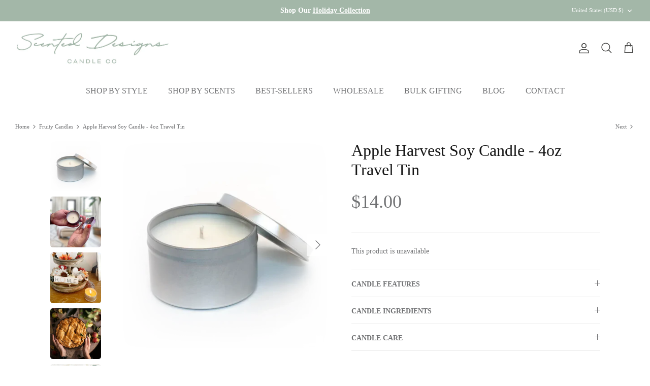

--- FILE ---
content_type: text/css
request_url: https://www.scenteddesigns.com/cdn/shop/t/11/assets/sca-quick-view.css?v=139191236586863878091727094782
body_size: 1876
content:
.sca-qv-button-wrap{overflow:visible!important;position:initial!important}#sca-qv-detail{color:#fc4c03}.sca-qv-product-price{color:#fc4c03;font-size:23px;font-weight:400}.sca-qv-product-compare-price{color:#444;font-size:16px}.sca-qv-zoom-container div{display:inline-block!important;margin:0 auto!important}.sca-qv-zoom-container{text-align:center;float:none;margin-bottom:17px}a.sca-qv-cartbtn,input.sca-qv-cartbtn{-webkit-box-shadow:none;-moz-box-shadow:none;box-shadow:none;display:inline-block;height:36px;line-height:36px;border:none;margin:0;padding:0 20px!important;color:#fff;font-weight:700;font-size:12px;text-transform:none;background:none repeat scroll 0 0 #fc4c03!important;width:auto}a.sca-qv-cartbtn:hover,input.sca-qv-cartbtn:hover{background-color:none repeat scroll 0 0 #f45b4f;color:#fff;opacity:.8}a.sca-qv-cartbtn:hover:disabled,input.sca-qv-cartbtn:hover:disabled{-moz-opacity:.2;opacity:.2;cursor:default}input.disabled.sca-qv-cartbtn:hover{background-color:none repeat scroll 0 0 #f45b4f;color:#fff}.disabled,.sca-qv-cartbtn:disabled{-moz-opacity:.2;opacity:.2;cursor:default}.sca-qv-product-options{border-bottom:1px solid #ddd;border-top:1px solid #ddd;margin-bottom:15px;padding:15px 0 20px}.sca-qv-product-options label{display:block;float:left!important;line-height:21px;margin-bottom:3px;margin-top:8px;text-align:left!important;width:75px;margin-right:0!important}.sca-qv-product-options select{margin-bottom:20px}#sca-qv-variant-options .selector-wrapper select{max-width:none!important;width:65%!important}.sca-qv-product-options textarea{width:30px;line-height:18px;height:18px;min-height:18px;margin-bottom:20px}#sca-qv-quantity{height:27px!important;line-height:27px!important;margin-bottom:20px!important;width:70px;float:left!important;padding:4px!important;box-sizing:content-box!important;margin-top:0!important}@-moz-document url-prefix(){.sca-qv-product-options select{height:30px;line-height:30px}}.sca-qv-hidden{display:none!important}.sca-qv-sale{background-color:#fc4c03;border-radius:3px;color:#fff;font-size:11px;font-weight:700;height:22px;line-height:23px;position:absolute!important;right:28px;text-align:center;text-transform:uppercase;top:10px;padding-left:7px;padding-right:7px;z-index:99099}.sca-qv-gallery a{display:inline-block;margin-bottom:10px;margin-right:2px;text-align:left}.sca-qv-gallery{margin-bottom:10px;margin-right:0!important;margin-left:0!important;text-align:center}#gal1{margin-top:15px}#gal1 a{display:inline-block;margin-right:11px}#gal1 a{margin-bottom:12px;width:70px}#gal1 img{height:auto;width:100%}.quick-product-view-id{padding-bottom:0}.zoomContainer{height:0!important;width:0!important;z-index:9999099}#sca-qv-cart-animation{background:none repeat scroll 0 0 #f45b4f!important;border:3px solid #f45b4f;border-radius:50%;color:#fff!important;display:block;font-size:16px;font-weight:700;height:35px;line-height:35px;position:absolute!important;text-align:center;width:35px}.quick-select{height:30px}.sca-qv-row{margin-bottom:10px}.quick-view-container{text-align:left}.zoomWrapper{max-width:100%!important}.image-zoom-featured{max-width:367px!important;height:auto!important}.sca-qv-gallery a img{border:1px solid #fff}#gal1 img:hover,.sca-qv-gallery img:hover,.zoomGalleryActive img{border:1px solid #fc4c03!important}.sca-qv-image{position:relative}.sca-qv-image .sca-qv-button{background-color:#555;padding:8px 18px!important;display:inline-block!important;border-radius:3px;text-align:center;font-size:16px;color:#fff;position:absolute!important;top:50%;left:50%;margin-top:-21px!important;margin-left:-61px!important;transition:all .3s ease-in-out 0s;-moz-transition:all .3s ease-in-out 0s;-webkit-transition:all .3s ease-in-out 0s;-o-transition:all .3s ease-in-out 0s;-ms-transition:all .3s ease-in-out 0s;opacity:0;border:none;z-index:70999!important}.sca-qv-image:hover .sca-qv-button{opacity:1}.sca-qv-image:hover .sca-qv-button:hover{background:#008fbe;color:#fff}.fancybox-skin{background:#fff}.sca-sold-out{color:#fc4c03;font-size:18px}.name-title,.name-title strong{font-size:20px;font-weight:400;margin-bottom:12px;color:#0088cd}.name-title strong{font-weight:400}.sca-qv-price-container{margin-bottom:12px}.clear-both{clear:both;height:0}.sca-qv-product-options select{height:35px;margin-bottom:20px;padding:9px 6px 0!important;width:250px}.sca-left{width:52%;float:left;padding:20px 0 10px}.sca-right{width:44%;float:right;padding:20px 0 10px}@media (max-width :768px){.zoomWrapper{margin:auto}}a.sca-qv-cartbtn,input.sca-qv-cartbtn{margin-left:12px;height:37px!important;line-height:37px!important}.sca-qv-product-options{border-bottom:0!important}.sca-qv-product-options select{padding:5px 6px!important}.sca-qv-optionrow div{margin-bottom:0}#sca-qv-variant-options .selector-wrapper{margin:0!important}.sca-qv-optionrow span{padding:0!important}#sca-qv-variant-options .single-option-selector{display:block!important;opacity:1!important}.sca-qv-optionrow .js-qty button{display:none!important}@media (max-width :768px){.sca-fancybox-opened{width:100%!important;min-height:300px!important;left:0!important}.sca-fancybox-opened .sca-fancybox-inner{width:100%!important;height:100%!important}.sca-fancybox-opened .sca-fancybox-inner .sca-left,.sca-fancybox-opened .sca-fancybox-inner .sca-right{width:100%!important;float:none!important}}.scaqv-quickadd{text-align:center}.scaqv-quickadd .scaqv-added{height:21px;margin-left:16px;position:relative;width:24px;float:none!important;background-image:url([data-uri])}.scaqv-quickadd .scaqv-qtylb-custom{float:none!important;margin-right:12px;display:inline-block;height:32px;line-height:32px;width:40px!important}.scaqv-quickadd .scaqv-qty-custom{float:none!important;box-sizing:content-box!important;float:unset!important;height:28px!important;line-height:27px!important;padding:3px!important;width:36px;display:inline-block!important}.scaqv-quickadd .sca-qv-cartbtn-custom{float:none!important;border-radius:3px;display:inline-block;cursor:pointer;margin-right:0!important;margin-left:6px!important;height:36px!important}input.sca-qv-cartbtn{-webkit-appearance:none}
/*# sourceMappingURL=/cdn/shop/t/11/assets/sca-quick-view.css.map?v=139191236586863878091727094782 */


--- FILE ---
content_type: application/javascript
request_url: https://prism.app-us1.com/?a=612064506&u=https%3A%2F%2Fwww.scenteddesigns.com%2Fcollections%2Ffruity-candles%2Fproducts%2Fapple-harvest-soy-candle-travel-tin
body_size: 124
content:
window.visitorGlobalObject=window.visitorGlobalObject||window.prismGlobalObject;window.visitorGlobalObject.setVisitorId('21e93b4e-87b7-4858-8da1-5d3aadae82af', '612064506');window.visitorGlobalObject.setWhitelistedServices('tracking', '612064506');

--- FILE ---
content_type: text/javascript
request_url: https://www.scenteddesigns.com/cdn/shop/t/11/assets/theme.js?v=42382974870377046621727094782
body_size: 33830
content:
(function($){var $=jQuery=$,cc={sections:[]},callback,threshold,debounceTimeoutId,tick,scrollEvent;theme.cartNoteMonitor={load:function(e){e.on("change.themeCartNoteMonitor paste.themeCartNoteMonitor keyup.themeCartNoteMonitor",(function(){theme.cartNoteMonitor.postUpdate($(this).val())}))},unload:function(e){e.off(".themeCartNoteMonitor")},updateThrottleTimeoutId:-1,updateThrottleInterval:500,postUpdate:function(e){clearTimeout(theme.cartNoteMonitor.updateThrottleTimeoutId),theme.cartNoteMonitor.updateThrottleTimeoutId=setTimeout((function(){$.post(theme.routes.cart_url+"/update.js",{note:e},(function(e){}),"json")}),theme.cartNoteMonitor.updateThrottleInterval)}},theme.Shopify={formatMoney:function(e,t){function i(e,t){return void 0===e?t:e}function n(e,t,n,a){if(t=i(t,2),n=i(n,","),a=i(a,"."),isNaN(e)||null==e)return 0;var o=(e=(e/100).toFixed(t)).split(".");return o[0].replace(/(\d)(?=(\d\d\d)+(?!\d))/g,"$1"+n)+(o[1]?a+o[1]:"")}"string"==typeof e&&(e=e.replace(".",""));var a="",o=/\{\{\s*(\w+)\s*\}\}/,s=t||this.money_format;switch(s.match(o)[1]){case"amount":a=n(e,2);break;case"amount_no_decimals":a=n(e,0);break;case"amount_with_comma_separator":a=n(e,2,".",",");break;case"amount_with_space_separator":a=n(e,2," ",",");break;case"amount_with_period_and_space_separator":a=n(e,2," ",".");break;case"amount_no_decimals_with_comma_separator":a=n(e,0,".",",");break;case"amount_no_decimals_with_space_separator":a=n(e,0," ","");break;case"amount_with_apostrophe_separator":a=n(e,2,"'",".");break;case"amount_with_decimal_separator":a=n(e,2,".",".")}return s.replace(o,a)},formatImage:function(e,t){return e?e.replace(/^(.*)\.([^\.]*)$/g,"$1_"+t+".$2"):""},Image:{imageSize:function(e){var t=e.match(/.+_((?:pico|icon|thumb|small|compact|medium|large|grande)|\d{1,4}x\d{0,4}|x\d{1,4})[_\.@]/);return null!==t?t[1]:null},getSizedImageUrl:function(e,t){if(null==t)return e;if("master"==t)return this.removeProtocol(e);var i=e.match(/\.(jpg|jpeg|gif|png|bmp|bitmap|tiff|tif)(\?v=\d+)?$/i);if(null!=i){var n=e.split(i[0]),a=i[0];return this.removeProtocol(n[0]+"_"+t+a)}return null},removeProtocol:function(e){return e.replace(/http(s)?:/,"")}}},theme.Disclosure=function(){var e="disclosure-list--visible";function t(e){this.$container=e,this.cache={},this._cacheSelectors(),this._connectOptions(),this._connectToggle(),this._onFocusOut()}return t.prototype=$.extend({},t.prototype,{_cacheSelectors:function(){this.cache={$disclosureList:this.$container.find("[data-disclosure-list]"),$disclosureToggle:this.$container.find("[data-disclosure-toggle]"),$disclosureInput:this.$container.find("[data-disclosure-input]"),$disclosureOptions:this.$container.find("[data-disclosure-option]")}},_connectToggle:function(){this.cache.$disclosureToggle.on("click",function(t){var i="true"===$(t.currentTarget).attr("aria-expanded");$(t.currentTarget).attr("aria-expanded",!i),this.cache.$disclosureList.toggleClass(e)}.bind(this))},_connectOptions:function(){this.cache.$disclosureOptions.on("click",function(e){e.preventDefault(),this._submitForm($(e.currentTarget).data("value"))}.bind(this))},_onFocusOut:function(){this.cache.$disclosureToggle.on("focusout",function(e){0===this.$container.has(e.relatedTarget).length&&this._hideList()}.bind(this)),this.cache.$disclosureList.on("focusout",function(t){var i=$(t.currentTarget).has(t.relatedTarget).length>0;this.cache.$disclosureList.hasClass(e)&&!i&&this._hideList()}.bind(this)),this.$container.on("keyup",function(e){27===e.which&&(this._hideList(),this.cache.$disclosureToggle.focus())}.bind(this)),this.bodyOnClick=function(t){var i=this.$container.has(t.target).length>0;this.cache.$disclosureList.hasClass(e)&&!i&&this._hideList()}.bind(this),$("body").on("click",this.bodyOnClick)},_submitForm:function(e){this.cache.$disclosureInput.val(e),this.$container.parents("form").submit()},_hideList:function(){this.cache.$disclosureList.removeClass(e),this.cache.$disclosureToggle.attr("aria-expanded",!1)},unload:function(){$("body").off("click",this.bodyOnClick),this.cache.$disclosureOptions.off(),this.cache.$disclosureToggle.off(),this.cache.$disclosureList.off(),this.$container.off()}}),t}(),scrollEvent=document.createEvent("Event"),scrollEvent.initEvent("throttled-scroll",!0,!0),window.addEventListener("scroll",(callback=function(){window.dispatchEvent(scrollEvent)},threshold=200,debounceTimeoutId=-1,tick=!1,function(){clearTimeout(debounceTimeoutId),debounceTimeoutId=setTimeout(callback,threshold),tick||(callback.call(),tick=!0,setTimeout((function(){tick=!1}),threshold))})),theme.debounce=function(e){var t,i=arguments.length>1&&void 0!==arguments[1]?arguments[1]:700,n=arguments.length>2?arguments[2]:void 0;return function(){var a=this,o=arguments,s=n&&!t;clearTimeout(t),t=setTimeout((function(){t=null,n||e.apply(a,o)}),i),s&&e.apply(a,o)}},theme.Sections=new function(){var e=this;e._instances=[],e._deferredSectionTargets=[],e._sections=[],e._deferredLoadViewportExcess=300,e._deferredWatcherRunning=!1,e.init=function(){$(document).on("shopify:section:load",(function(t){var i=e._themeSectionTargetFromShopifySectionTarget(t.target);i&&e.sectionLoad(i)})).on("shopify:section:unload",(function(t){var i=e._themeSectionTargetFromShopifySectionTarget(t.target);i&&e.sectionUnload(i)})).on("shopify:section:reorder",(function(t){var i=e._themeSectionTargetFromShopifySectionTarget(t.target);i&&e.sectionReorder(i)})),$(window).on("throttled-scroll.themeSectionDeferredLoader debouncedresize.themeSectionDeferredLoader",e._processDeferredSections),e._deferredWatcherRunning=!0},e.register=function(t,i,n){e._sections.push({type:t,section:i,afterSectionLoadCallback:n?n.afterLoad:null,afterSectionUnloadCallback:n?n.afterUnload:null}),$('[data-section-type="'+t+'"]').each((function(){Shopify.designMode||n&&!1===n.deferredLoad||!e._deferredWatcherRunning?e.sectionLoad(this):e.sectionDeferredLoad(this,n)}))},e.sectionDeferredLoad=function(t,i){e._deferredSectionTargets.push({target:t,deferredLoadViewportExcess:i&&i.deferredLoadViewportExcess?i.deferredLoadViewportExcess:e._deferredLoadViewportExcess}),e._processDeferredSections(!0)},e._processDeferredSections=function(t){if(e._deferredSectionTargets.length)for(var i=$(window).scrollTop(),n=i+$(window).height(),a=!0===t?e._deferredSectionTargets.length-1:0;a<e._deferredSectionTargets.length;a++){var o=e._deferredSectionTargets[a].target,s=e._deferredSectionTargets[a].deferredLoadViewportExcess,r=$(o).offset().top-s,l=r>i&&r<n;if(!l){var c=r+$(o).outerHeight()+2*s;l=c>i&&c<n}(l||r<i&&c>n)&&(e.sectionLoad(o),e._deferredSectionTargets.splice(a,1),a--)}!0!==t&&0===e._deferredSectionTargets.length&&(e._deferredWatcherRunning=!1,$(window).off(".themeSectionDeferredLoader"))},e.sectionLoad=function(t){var i,n=e._sectionForTarget(t);if(!1!==(i=n.section?n.section:n)){var a={target:t,section:i,$shopifySectionContainer:$(t).closest(".shopify-section"),thisContext:{functions:i.functions,registeredEventListeners:[]}};a.thisContext.registerEventListener=e._registerEventListener.bind(a.thisContext),e._instances.push(a),$(t).data("components")&&$(t).data("components").split(",").forEach((e=>{$(document).trigger("cc:component:load",[e,t])})),e._callSectionWith(i,"onSectionLoad",t,a.thisContext),e._callSectionWith(i,"afterSectionLoadCallback",t,a.thisContext),i.onSectionSelect&&a.$shopifySectionContainer.on("shopify:section:select",(function(t){e._callSectionWith(i,"onSectionSelect",t.target,a.thisContext)})),i.onSectionDeselect&&a.$shopifySectionContainer.on("shopify:section:deselect",(function(t){e._callSectionWith(i,"onSectionDeselect",t.target,a.thisContext)})),i.onBlockSelect&&$(t).on("shopify:block:select",(function(t){e._callSectionWith(i,"onBlockSelect",t.target,a.thisContext)})),i.onBlockDeselect&&$(t).on("shopify:block:deselect",(function(t){e._callSectionWith(i,"onBlockDeselect",t.target,a.thisContext)}))}},e.sectionUnload=function(t){for(var i=e._sectionForTarget(t),n=-1,a=0;a<e._instances.length;a++)e._instances[a].target==t&&(n=a);if(n>-1){var o=e._instances[n];$(t).off("shopify:block:select shopify:block:deselect"),o.$shopifySectionContainer.off("shopify:section:select shopify:section:deselect"),e._callSectionWith(o.section,"onSectionUnload",t,o.thisContext),e._unloadRegisteredEventListeners(o.thisContext.registeredEventListeners),e._callSectionWith(i,"afterSectionUnloadCallback",t,o.thisContext),e._instances.splice(n),$(t).data("components")&&$(t).data("components").split(",").forEach((e=>{$(document).trigger("cc:component:unload",[e,t])}))}else for(a=0;a<e._deferredSectionTargets.length;a++)if(e._deferredSectionTargets[a].target==t){e._deferredSectionTargets[a].splice(a,1);break}},e.sectionReorder=function(t){for(var i=-1,n=0;n<e._instances.length;n++)e._instances[n].target==t&&(i=n);if(i>-1){var a=e._instances[i];e._callSectionWith(a.section,"onSectionReorder",t,a.thisContext)}},e._registerEventListener=function(e,t,i){e.addEventListener(t,i),this.registeredEventListeners.push({element:e,eventType:t,callback:i})},e._unloadRegisteredEventListeners=function(e){e.forEach((e=>{e.element.removeEventListener(e.eventType,e.callback)}))},e._callSectionWith=function(e,t,i,n){if("function"==typeof e[t])try{n?e[t].bind(n)(i):e[t](i)}catch(e){var a=i.dataset.sectionType;console.warn("Theme warning: '".concat(t,"' failed for section '").concat(a,"'")),console.debug(i,e)}},e._themeSectionTargetFromShopifySectionTarget=function(e){var t=$("[data-section-type]:first",e);return t.length>0&&t[0]},e._sectionForTarget=function(t){for(var i=$(t).attr("data-section-type"),n=0;n<e._sections.length;n++)if(e._sections[n].type==i)return e._sections[n];return!1},e._sectionAlreadyRegistered=function(t){for(var i=0;i<e._sections.length;i++)if(e._sections[i].type==t)return!0;return!1}},theme.scriptsLoaded={},theme.loadScriptOnce=function(e,t,i,n){if(void 0===theme.scriptsLoaded[e]){theme.scriptsLoaded[e]=[];var a=document.createElement("script");a.src=e,(n||i)&&(a.async=!1),i&&i(),"function"==typeof t&&(theme.scriptsLoaded[e].push(t),a.readyState?a.onreadystatechange=function(){if("loaded"==a.readyState||"complete"==a.readyState){a.onreadystatechange=null;for(var e=0;e<theme.scriptsLoaded[this].length;e++)theme.scriptsLoaded[this][e]();theme.scriptsLoaded[this]=!0}}.bind(e):a.onload=function(){for(var e=0;e<theme.scriptsLoaded[this].length;e++)theme.scriptsLoaded[this][e]();theme.scriptsLoaded[this]=!0}.bind(e));var o=document.getElementsByTagName("script")[0];return o.parentNode.insertBefore(a,o),!0}if("object"!=typeof theme.scriptsLoaded[e]||"function"!=typeof t)return"function"==typeof t&&t(),!1;theme.scriptsLoaded[e].push(t)},theme.loadStyleOnce=function(e){var t=e.replace(/^https?:/,"");if(!document.querySelector('link[href="'+encodeURI(t)+'"]')){var i=document.createElement("link");i.href=t,i.rel="stylesheet",i.type="text/css";var n=document.getElementsByTagName("link")[0];n.parentNode.insertBefore(i,n)}},theme.showQuickPopup=function(e,t){var i=$('<div class="simple-popup"/>'),n=t.offset();i.html(e).css({left:n.left,top:n.top}).hide(),$("body").append(i),i.css({marginTop:-i.outerHeight()-10,marginLeft:-(i.outerWidth()-t.outerWidth())/2}),i.fadeIn(200).delay(3500).fadeOut(400,(function(){$(this).remove()}))};class ccComponent{constructor(e){var t=arguments.length>1&&void 0!==arguments[1]?arguments[1]:".cc-".concat(e),i=this;this.instances=[],$(document).on("cc:component:load",(function(n,a,o){a===e&&$(o).find("".concat(t,":not(.cc-initialized)")).each((function(){i.init(this)}))})),$(document).on("cc:component:unload",(function(n,a,o){a===e&&$(o).find(t).each((function(){i.destroy(this)}))})),$(t).each((function(){i.init(this)}))}init(e){$(e).addClass("cc-initialized")}destroy(e){$(e).removeClass("cc-initialized")}registerInstance(e,t){this.instances.push({container:e,instance:t})}destroyInstance(e){this.instances=this.instances.filter((t=>{if(t.container===e)return"function"==typeof t.instance.destroy&&t.instance.destroy(),t.container!==e}))}}theme.createTemplateVariableEncoder=function(){return{utilityElement:document.createElement("div"),values:{},add:function(e,t,i){switch(i){case"attribute":this.utilityElement.innerHTML="",this.utilityElement.setAttribute("util",t),this.values[e]=this.utilityElement.outerHTML.match(/util="([^"]*)"/)[1];break;case"html":this.utilityElement.innerText=t,this.values[e]=this.utilityElement.innerHTML;break;case"raw":this.values[e]=t;break;default:throw"Type '".concat(i,"' not handled")}}}},theme.suffixIds=function(e,t){var i=["aria-describedby","aria-controls"];t="-"+t,e.querySelectorAll("[id]").forEach((n=>{var a=n.id,o=a+t;n.id=o,i.forEach((t=>{e.querySelectorAll("[".concat(t,'="').concat(a,'"]')).forEach((e=>{e.setAttribute(t,o)}))}))}))},theme.renderUnitPrice=function(e,t,i){if(e&&t){var n='<div class="unit-price">';n+='<span class="unit-price__price theme-money">'.concat(theme.Shopify.formatMoney(e,i),"</span>"),n+='<span class="unit-price__separator">'.concat(theme.strings.products_product_unit_price_separator,"</span>");var a=t.reference_unit;return 1!=t.reference_value&&(a=t.reference_value+a),(n+='<span class="unit-price__unit">'.concat(a,"</span>"))+"</div>"}return""};class ccPopup{constructor(e,t){this.$container=e,this.namespace=t,this.cssClasses={visible:"cc-popup--visible",bodyNoScroll:"cc-popup-no-scroll",bodyNoScrollPadRight:"cc-popup-no-scroll-pad-right"}}open(e){if(this.$container.data("freeze-scroll")){$("body").addClass(this.cssClasses.bodyNoScroll);var t=document.createElement("div");t.className="popup-scrollbar-measure",document.body.appendChild(t);var i=t.getBoundingClientRect().width-t.clientWidth;document.body.removeChild(t),i>0&&$("body").css("padding-right",i+"px").addClass(this.cssClasses.bodyNoScrollPadRight)}this.$container.addClass(this.cssClasses.visible),this.previouslyActiveElement=document.activeElement,setTimeout((()=>{this.$container.find(".cc-popup-close")[0].focus()}),500),$(window).on("keydown"+this.namespace,(e=>{27===e.keyCode&&this.close()})),e&&e()}close(e){if(this.$container.removeClass(this.cssClasses.visible),this.previouslyActiveElement&&$(this.previouslyActiveElement).focus(),$(window).off("keydown"+this.namespace),this.$container.data("freeze-scroll")){var t=500,i=this.$container.find(".cc-popup-modal");i.length&&(t=parseFloat(getComputedStyle(i[0]).transitionDuration))&&t>0&&(t*=1e3),setTimeout((()=>{$("body").removeClass(this.cssClasses.bodyNoScroll).removeClass(this.cssClasses.bodyNoScrollPadRight).css("padding-right","0")}),t)}e&&e()}}(()=>{theme.initAnimateOnScroll=function(){if(document.body.classList.contains("cc-animate-enabled")&&window.innerWidth>=768){var e=void 0!==document.body.dataset.ccAnimateTimeout?document.body.dataset.ccAnimateTimeout:200;if("IntersectionObserver"in window){var t=new IntersectionObserver(((t,i)=>{t.forEach((t=>{t.isIntersecting&&!t.target.classList.contains("cc-animate-complete")&&(setTimeout((()=>{t.target.classList.add("-in","cc-animate-complete")}),e),setTimeout((()=>{t.target.classList.remove("data-cc-animate"),t.target.style.transitionDuration=null,t.target.style.transitionDelay=null}),5e3),i.unobserve(t.target))}))}));document.querySelectorAll("[data-cc-animate]:not(.cc-animate-init)").forEach((e=>{e.dataset.ccAnimateDelay&&(e.style.transitionDelay=e.dataset.ccAnimateDelay),e.dataset.ccAnimateDuration&&(e.style.transitionDuration=e.dataset.ccAnimateDuration),e.dataset.ccAnimate&&e.classList.add(e.dataset.ccAnimate),e.classList.add("cc-animate-init"),t.observe(e)}))}else for(var i=document.querySelectorAll("[data-cc-animate]:not(.cc-animate-init)"),n=0;n<i.length;n++)i[n].classList.add("-in","cc-animate-complete")}},theme.initAnimateOnScroll(),document.addEventListener("shopify:section:load",(()=>{setTimeout(theme.initAnimateOnScroll,100)}));try{window.matchMedia("(min-width: 768px)").addEventListener("change",(e=>{e.matches&&setTimeout(theme.initAnimateOnScroll,100)}))}catch(e){}})();class AccordionInstance{constructor(e){this.accordion=e,this.itemClass=".cc-accordion-item",this.titleClass=".cc-accordion-item__title",this.panelClass=".cc-accordion-item__panel",this.allowMultiOpen="true"===this.accordion.dataset.allowMultiOpen,this.allowMultiOpen||(this.activeItem=this.accordion.querySelector("".concat(this.itemClass,"[open]"))),this.bindEvents()}static addPanelHeight(e){e.style.height="".concat(e.scrollHeight,"px")}static removePanelHeight(e){e.getAttribute("style"),e.removeAttribute("style")}open(e,t){if(t.style.height="0",e.open=!0,AccordionInstance.addPanelHeight(t),setTimeout((()=>{e.classList.add("is-open")}),10),!this.allowMultiOpen){if(this.activeItem&&this.activeItem!==e){var i=this.activeItem.querySelector(this.panelClass);this.close(this.activeItem,i)}this.activeItem=e}}close(e,t){AccordionInstance.addPanelHeight(t),e.classList.remove("is-open"),e.classList.add("is-closing"),this.activeItem===e&&(this.activeItem=null),setTimeout((()=>{t.style.height="0"}),10)}handleClick(e){var t=e.target.closest(this.titleClass);if(t){e.preventDefault();var i=t.parentNode,n=t.nextElementSibling;i.open?this.close(i,n):this.open(i,n)}}handleTransition(e){if(e.target.matches(this.panelClass)){var t=e.target,i=t.parentNode;i.classList.contains("is-closing")&&(i.classList.remove("is-closing"),i.open=!1),AccordionInstance.removePanelHeight(t)}}bindEvents(){this.clickHandler=this.handleClick.bind(this),this.transitionHandler=this.handleTransition.bind(this),this.accordion.addEventListener("click",this.clickHandler),this.accordion.addEventListener("transitionend",this.transitionHandler)}destroy(){this.accordion.removeEventListener("click",this.clickHandler),this.accordion.removeEventListener("transitionend",this.transitionHandler)}}class Accordion extends ccComponent{constructor(){var e=arguments.length>0&&void 0!==arguments[0]?arguments[0]:"accordion";super(e,arguments.length>1&&void 0!==arguments[1]?arguments[1]:".cc-".concat(e))}init(e){super.init(e),this.registerInstance(e,new AccordionInstance(e))}destroy(e){this.destroyInstance(e),super.destroy(e)}}new Accordion;class CustomSelectInstance{constructor(e){this.el=e,this.button=e.querySelector(".cc-select__btn"),this.listbox=e.querySelector(".cc-select__listbox"),this.options=e.querySelectorAll(".cc-select__option"),this.selectedOption=e.querySelector('[aria-selected="true"]'),this.nativeSelect=document.getElementById("".concat(e.id,"-native")),this.swatches="swatch"in this.options[this.options.length-1].dataset,this.focusedClass="is-focused",this.searchString="",this.listboxOpen=!1,this.selectedOption||(this.selectedOption=this.listbox.firstElementChild),this.bindEvents(),this.setButtonWidth()}bindEvents(){this.el.addEventListener("keydown",this.handleKeydown.bind(this)),this.button.addEventListener("mousedown",this.handleMousedown.bind(this))}addListboxOpenEvents(){this.mouseoverHandler=this.handleMouseover.bind(this),this.mouseleaveHandler=this.handleMouseleave.bind(this),this.clickHandler=this.handleClick.bind(this),this.blurHandler=this.handleBlur.bind(this),this.listbox.addEventListener("mouseover",this.mouseoverHandler),this.listbox.addEventListener("mouseleave",this.mouseleaveHandler),this.listbox.addEventListener("click",this.clickHandler),this.listbox.addEventListener("blur",this.blurHandler)}removeListboxOpenEvents(){this.listbox.removeEventListener("mouseover",this.mouseoverHandler),this.listbox.removeEventListener("mouseleave",this.mouseleaveHandler),this.listbox.removeEventListener("click",this.clickHandler),this.listbox.removeEventListener("blur",this.blurHandler)}handleKeydown(e){this.listboxOpen?this.handleKeyboardNav(e):"ArrowUp"!==e.key&&"ArrowDown"!==e.key&&" "!==e.key||(e.preventDefault(),this.showListbox())}handleMousedown(e){this.listboxOpen||0!==e.button||this.showListbox()}handleMouseover(e){e.target.matches("li")&&this.focusOption(e.target)}handleMouseleave(){this.focusOption(this.selectedOption)}handleClick(e){e.target.matches(".js-option")&&this.selectOption(e.target)}handleBlur(){this.listboxOpen&&this.hideListbox()}handleKeyboardNav(e){var t;switch("Tab"===e.key&&e.preventDefault(),e.key){case"ArrowUp":case"ArrowDown":e.preventDefault(),(t="ArrowUp"===e.key?this.focusedOption.previousElementSibling:this.focusedOption.nextElementSibling)&&!t.classList.contains("is-disabled")&&this.focusOption(t);break;case"Enter":case" ":e.preventDefault(),this.selectOption(this.focusedOption);break;case"Escape":e.preventDefault(),this.hideListbox();break;default:(t=this.findOption(e.key))&&this.focusOption(t)}}setButtonWidth(){var e=e=>{var t=getComputedStyle(e);return parseFloat(t.paddingLeft)+parseFloat(t.paddingRight)},t=e(this.button),i=e(this.selectedOption),n=this.button.offsetWidth-this.button.clientWidth,a=Math.ceil(this.selectedOption.getBoundingClientRect().width);this.button.style.width="".concat(a-i+t+n,"px")}showListbox(){this.listbox.hidden=!1,this.listboxOpen=!0,this.el.classList.add("is-open"),this.button.setAttribute("aria-expanded","true"),this.listbox.setAttribute("aria-hidden","false"),setTimeout((()=>{this.focusOption(this.selectedOption),this.listbox.focus(),this.addListboxOpenEvents()}),10)}hideListbox(){this.listboxOpen&&(this.listbox.hidden=!0,this.listboxOpen=!1,this.el.classList.remove("is-open"),this.button.setAttribute("aria-expanded","false"),this.listbox.setAttribute("aria-hidden","true"),this.focusedOption&&(this.focusedOption.classList.remove(this.focusedClass),this.focusedOption=null),this.button.focus(),this.removeListboxOpenEvents())}findOption(e){return this.searchString+=e,this.searchTimer&&clearTimeout(this.searchTimer),this.searchTimer=setTimeout((()=>{this.searchString=""}),500),[...this.options].find((e=>e.innerText.toLowerCase().includes(this.searchString)&&!e.classList.contains("is-disabled")))}focusOption(e){if(this.focusedOption&&this.focusedOption.classList.remove(this.focusedClass),this.focusedOption=e,this.focusedOption.classList.add(this.focusedClass),this.listbox.scrollHeight>this.listbox.clientHeight){var t=this.listbox.clientHeight+this.listbox.scrollTop,i=e.offsetTop+e.offsetHeight;i>t?this.listbox.scrollTop=i-this.listbox.clientHeight:e.offsetTop<this.listbox.scrollTop&&(this.listbox.scrollTop=e.offsetTop)}}selectOption(e){if(e!==this.selectedOption)if(e.setAttribute("aria-selected","true"),this.selectedOption.setAttribute("aria-selected","false"),this.swatches&&(e.dataset.swatch?this.button.dataset.swatch=e.dataset.swatch:this.button.removeAttribute("data-swatch")),this.button.firstChild.textContent=e.firstElementChild.textContent,this.listbox.setAttribute("aria-activedescendant",e.id),this.selectedOption=document.getElementById(e.id),this.nativeSelect)this.nativeSelect.value=e.dataset.value,this.nativeSelect.dispatchEvent(new Event("change",{bubbles:!0}));else{var t={selectedValue:e.dataset.value};this.el.dispatchEvent(new CustomEvent("change",{bubbles:!0,detail:t}))}this.hideListbox()}}class CustomSelect extends ccComponent{constructor(){super(arguments.length>0&&void 0!==arguments[0]?arguments[0]:"custom-select",arguments.length>1&&void 0!==arguments[1]?arguments[1]:".cc-select")}init(e){super.init(e),this.registerInstance(e,new CustomSelectInstance(e))}destroy(e){this.destroyInstance(e),super.destroy(e)}}new CustomSelect;class PriceRangeInstance{constructor(e){this.container=e,this.selectors={inputMin:".cc-price-range__input--min",inputMax:".cc-price-range__input--max",control:".cc-price-range__control",controlMin:".cc-price-range__control--min",controlMax:".cc-price-range__control--max",bar:".cc-price-range__bar",activeBar:".cc-price-range__bar-active"},this.controls={min:{barControl:e.querySelector(this.selectors.controlMin),input:e.querySelector(this.selectors.inputMin)},max:{barControl:e.querySelector(this.selectors.controlMax),input:e.querySelector(this.selectors.inputMax)}},this.controls.min.value=parseInt(""===this.controls.min.input.value?this.controls.min.input.placeholder:this.controls.min.input.value),this.controls.max.value=parseInt(""===this.controls.max.input.value?this.controls.max.input.placeholder:this.controls.max.input.value),this.valueMin=this.controls.min.input.min,this.valueMax=this.controls.min.input.max,this.valueRange=this.valueMax-this.valueMin,[this.controls.min,this.controls.max].forEach((e=>{e.barControl.setAttribute("aria-valuemin",this.valueMin),e.barControl.setAttribute("aria-valuemax",this.valueMax),e.barControl.setAttribute("tabindex",0)})),this.controls.min.barControl.setAttribute("aria-valuenow",this.controls.min.value),this.controls.max.barControl.setAttribute("aria-valuenow",this.controls.max.value),this.bar=e.querySelector(this.selectors.bar),this.activeBar=e.querySelector(this.selectors.activeBar),this.inDrag=!1,this.bindEvents(),this.render()}getPxToValueRatio(){return this.bar.clientWidth/(this.valueMax-this.valueMin)}getPcToValueRatio(){return 100/(this.valueMax-this.valueMin)}setActiveControlValue(e){isNaN(parseInt(e))||(this.activeControl===this.controls.min?(""===e&&(e=this.valueMin),e=Math.max(this.valueMin,e),e=Math.min(e,this.controls.max.value)):(""===e&&(e=this.valueMax),e=Math.min(this.valueMax,e),e=Math.max(e,this.controls.min.value)),this.activeControl.value=Math.round(e),this.activeControl.input.value!=this.activeControl.value&&(this.activeControl.value==this.activeControl.input.placeholder?this.activeControl.input.value="":this.activeControl.input.value=this.activeControl.value,this.activeControl.input.dispatchEvent(new CustomEvent("change",{bubbles:!0,cancelable:!1,detail:{sender:"theme:component:price_range"}}))),this.activeControl.barControl.setAttribute("aria-valuenow",this.activeControl.value))}render(){this.drawControl(this.controls.min),this.drawControl(this.controls.max),this.drawActiveBar()}drawControl(e){e.barControl.style.left=(e.value-this.valueMin)*this.getPcToValueRatio()+"%"}drawActiveBar(){this.activeBar.style.left=(this.controls.min.value-this.valueMin)*this.getPcToValueRatio()+"%",this.activeBar.style.right=(this.valueMax-this.controls.max.value)*this.getPcToValueRatio()+"%"}handleControlTouchStart(e){e.preventDefault(),this.startDrag(e.target,e.touches[0].clientX),this.boundControlTouchMoveEvent=this.handleControlTouchMove.bind(this),this.boundControlTouchEndEvent=this.handleControlTouchEnd.bind(this),window.addEventListener("touchmove",this.boundControlTouchMoveEvent),window.addEventListener("touchend",this.boundControlTouchEndEvent)}handleControlTouchMove(e){this.moveDrag(e.touches[0].clientX)}handleControlTouchEnd(e){e.preventDefault(),window.removeEventListener("touchmove",this.boundControlTouchMoveEvent),window.removeEventListener("touchend",this.boundControlTouchEndEvent),this.stopDrag()}handleControlMouseDown(e){e.preventDefault(),this.startDrag(e.target,e.clientX),this.boundControlMouseMoveEvent=this.handleControlMouseMove.bind(this),this.boundControlMouseUpEvent=this.handleControlMouseUp.bind(this),window.addEventListener("mousemove",this.boundControlMouseMoveEvent),window.addEventListener("mouseup",this.boundControlMouseUpEvent)}handleControlMouseMove(e){this.moveDrag(e.clientX)}handleControlMouseUp(e){e.preventDefault(),window.removeEventListener("mousemove",this.boundControlMouseMoveEvent),window.removeEventListener("mouseup",this.boundControlMouseUpEvent),this.stopDrag()}startDrag(e,t){this.controls.min.barControl===e?this.activeControl=this.controls.min:this.activeControl=this.controls.max,this.dragStartX=t,this.dragStartValue=this.activeControl.value,this.inDrag=!0}moveDrag(e){if(this.inDrag){var t=this.dragStartValue+(e-this.dragStartX)/this.getPxToValueRatio();this.setActiveControlValue(t),this.render()}}stopDrag(){this.inDrag=!1}handleControlKeyDown(e){"ArrowRight"===e.key?this.incrementControlFromKeypress(e.target,10):"ArrowLeft"===e.key&&this.incrementControlFromKeypress(e.target,-10)}incrementControlFromKeypress(e,t){this.controls.min.barControl===e?this.activeControl=this.controls.min:this.activeControl=this.controls.max,this.setActiveControlValue(this.activeControl.value+t/this.getPxToValueRatio()),this.render()}handleInputChange(e){e.target.value=e.target.value.replace(/\D/g,""),e.detail&&"theme:component:price_range"==e.detail.sender||(this.controls.min.input===e.target?this.activeControl=this.controls.min:this.activeControl=this.controls.max,this.setActiveControlValue(e.target.value),this.render())}handleInputKeyup(e){setTimeout(function(){this.value=this.value.replace(/\D/g,"")}.bind(e.target),10)}bindEvents(){[this.controls.min,this.controls.max].forEach((e=>{e.barControl.addEventListener("touchstart",this.handleControlTouchStart.bind(this)),e.barControl.addEventListener("mousedown",this.handleControlMouseDown.bind(this)),e.barControl.addEventListener("keydown",this.handleControlKeyDown.bind(this)),e.input.addEventListener("change",this.handleInputChange.bind(this)),e.input.addEventListener("keyup",this.handleInputKeyup.bind(this))}))}destroy(){}}class PriceRange extends ccComponent{constructor(){var e=arguments.length>0&&void 0!==arguments[0]?arguments[0]:"price-range";super(e,arguments.length>1&&void 0!==arguments[1]?arguments[1]:".cc-".concat(e))}init(e){super.init(e),this.registerInstance(e,new PriceRangeInstance(e))}destroy(e){this.destroyInstance(e),super.destroy(e)}}new PriceRange;class ModalInstance{constructor(e){this.container=e,this.size=e.dataset.ccModalSize||"medium",this.contentElement=document.querySelector(e.dataset.ccModalContentelement),this.container.addEventListener("click",this.handleClick.bind(this)),"true"===e.dataset.ccModalLaunch&&setTimeout(this.open.bind(this),10)}handleClick(e){e.preventDefault(),this.open(),this.opener=e.target}open(){var e=theme.createTemplateVariableEncoder();e.add("size",this.size,"attribute"),e.add("content",this.contentElement.innerHTML,"raw"),e.add("button_close_label",theme.strings.general_accessibility_labels_close,"attribute"),e.add("button_close_icon",theme.icons.close,"raw");var t='\n      <div class="cc-modal-window cc-modal-window--pre-reveal cc-modal-window--size-'.concat(e.values.size,'">\n        <div class="cc-modal-window__background"></div>\n        <div class="cc-modal-window__foreground" role="dialog" aria-modal="true">\n          <div class="cc-modal-window__content-container">\n            <button class="cc-modal-window__close" aria-label="').concat(e.values.button_close_label,'">').concat(e.values.button_close_icon,'</button>\n            <div class="cc-modal-window__content">').concat(e.values.content,"</div>\n          </div>\n        </div>\n      </div>\n    "),i=document.createRange().createContextualFragment(t);document.body.appendChild(i),document.body.classList.add("cc-modal-visible"),this.modalElement=document.body.lastElementChild,this.modalElement.querySelector(".cc-modal-window__background").addEventListener("click",this.close.bind(this)),this.modalElement.querySelector(".cc-modal-window__close").addEventListener("click",this.close.bind(this)),setTimeout((()=>{this.modalElement.classList.remove("cc-modal-window--pre-reveal"),this.modalElement.querySelector(".cc-modal-window__close").focus()}),10)}close(){this.modalElement.classList.add("cc-modal-window--closing"),document.querySelector(".cc-modal-window:not(.cc-modal-window--closing)")||document.body.classList.remove("cc-modal-visible"),this.opener&&setTimeout((()=>{this.opener.focus()}),10),setTimeout(function(){this.remove()}.bind(this.modalElement),5e3)}}class Modal extends ccComponent{constructor(){var e=arguments.length>0&&void 0!==arguments[0]?arguments[0]:"modal";super(e,arguments.length>1&&void 0!==arguments[1]?arguments[1]:".cc-".concat(e))}init(e){super.init(e),this.registerInstance(e,new ModalInstance(e))}destroy(e){this.destroyInstance(e),super.destroy(e)}}new Modal,theme.VideoManager=new function(){var e=this;e._permitPlayback=function(e){return!($(e).hasClass("video-container--background")&&$(window).outerWidth()<768)},e.youtubeVars={incrementor:0,apiReady:!1,videoData:{},toProcessSelector:'.video-container[data-video-type="youtube"]:not(.video--init)'},e.youtubeApiReady=function(){e.youtubeVars.apiReady=!0,e._loadYoutubeVideos()},e._loadYoutubeVideos=function(t){$(e.youtubeVars.toProcessSelector,t).length&&(e.youtubeVars.apiReady?$(e.youtubeVars.toProcessSelector,t).each((function(){if(e._permitPlayback($(this))){$(this).addClass("video--init"),e.youtubeVars.incrementor++;var t="theme-yt-video-"+e.youtubeVars.incrementor;$(this).data("video-container-id",t);var i=$('<div class="video-container__video-element">').attr("id",t).appendTo($(".video-container__video",this)),n=$(this).data("video-autoplay"),a=$(this).data("video-loop"),o=new YT.Player(t,{height:"360",width:"640",videoId:$(this).data("video-id"),playerVars:{iv_load_policy:3,modestbranding:1,autoplay:0,loop:a?1:0,playlist:$(this).data("video-id"),rel:0,showinfo:0},events:{onReady:e._onYoutubePlayerReady.bind({autoplay:n,loop:a,$container:$(this)}),onStateChange:e._onYoutubePlayerStateChange.bind({autoplay:n,loop:a,$container:$(this)})}});e.youtubeVars.videoData[t]={id:t,container:this,videoElement:i,player:o}}})):theme.loadScriptOnce("https://www.youtube.com/iframe_api"))},e._onYoutubePlayerReady=function(t){t.target.setPlaybackQuality("hd1080"),this.autoplay&&(t.target.mute(),t.target.playVideo()),e._initBackgroundVideo(this.$container)},e._onYoutubePlayerStateChange=function(e){if(e.data==YT.PlayerState.PLAYING&&(this.$container.addClass("video--play-started"),this.autoplay&&e.target.mute(),this.loop)){var t=e.target.getDuration()-1;t>2&&function i(){e.target.getCurrentTime()>t&&e.target.seekTo(0),setTimeout(i,250)}()}},e._unloadYoutubeVideos=function(t){for(var i in e.youtubeVars.videoData){var n=e.youtubeVars.videoData[i];if($(t).find(n.container).length)return n.player.destroy(),void delete e.youtubeVars.videoData[i]}},e.vimeoVars={incrementor:0,apiReady:!1,videoData:{},toProcessSelector:'.video-container[data-video-type="vimeo"]:not(.video--init)'},e.vimeoApiReady=function(){e.vimeoVars.apiReady=!0,e._loadVimeoVideos()},e._loadVimeoVideos=function(t){$(e.vimeoVars.toProcessSelector,t).length&&(e.vimeoVars.apiReady?$(e.vimeoVars.toProcessSelector,t).each((function(){if(e._permitPlayback($(this))){$(this).addClass("video--init"),e.vimeoVars.incrementor++;var t=$(this),i="theme-vi-video-"+e.vimeoVars.incrementor;$(this).data("video-container-id",i);var n=$('<div class="video-container__video-element">').attr("id",i).appendTo($(".video-container__video",this)),a=!!$(this).data("video-autoplay"),o=new Vimeo.Player(i,{url:$(this).data("video-url"),width:640,loop:$(this).data("video-autoplay"),autoplay:a,muted:t.hasClass("video-container--background")||a});o.on("playing",function(){$(this).addClass("video--play-started")}.bind(this)),o.ready().then((function(){if(a&&(o.setVolume(0),o.play()),o.element&&o.element.width&&o.element.height){var i=parseInt(o.element.height)/parseInt(o.element.width);t.find(".video-container__video").css("padding-bottom",100*i+"%")}e._initBackgroundVideo(t)})),e.vimeoVars.videoData[i]={id:i,container:this,videoElement:n,player:o,autoPlay:a}}})):window.define?theme.loadScriptOnce("https://player.vimeo.com/api/player.js",(function(){e.vimeoVars.apiReady=!0,e._loadVimeoVideos(),window.define=window.tempDefine}),(function(){window.tempDefine=window.define,window.define=null})):theme.loadScriptOnce("https://player.vimeo.com/api/player.js",(function(){e.vimeoVars.apiReady=!0,e._loadVimeoVideos()})))},e._unloadVimeoVideos=function(t){for(var i in e.vimeoVars.videoData){var n=e.vimeoVars.videoData[i];if($(t).find(n.container).length)return n.player.unload(),void delete e.vimeoVars.videoData[i]}},e._loadThirdPartyApis=function(t){e._permitPlayback($(".video-container",t))&&(e._loadYoutubeVideos(t),e._loadVimeoVideos(t))},e.mp4Vars={incrementor:0,videoData:{},toProcessSelector:'.video-container[data-video-type="mp4"]:not(.video--init)'},e._loadMp4Videos=function(t){$(e.mp4Vars.toProcessSelector,t).length&&$(e.mp4Vars.toProcessSelector,t).addClass("video--init").each((function(){e.mp4Vars.incrementor++,$(this);var t="theme-mp-video-"+e.mp4Vars.incrementor;$(this).data("video-container-id",t);var i=$('<div class="video-container__video-element">').attr("id",t).appendTo($(".video-container__video",this)),n=$("<video playsinline>");$(this).data("video-loop")&&n.attr("loop","loop"),$(this).hasClass("video-container--background")||n.attr("controls","controls"),$(this).data("video-autoplay")&&(n.attr({autoplay:"autoplay",muted:"muted"}),n[0].muted=!0,n.one("loadeddata",(function(){this.play()}))),n.on("playing",function(){$(this).addClass("video--play-started")}.bind(this)),n.attr("src",$(this).data("video-url")).appendTo(i),e.mp4Vars.videoData[t]={element:n[0]}}))},e._unloadMp4Videos=function(e){},e._initBackgroundVideo=function(e){if(e.hasClass("video-container--background")&&e.find(".video-container__video iframe").length){function t(){var e=$(".video-container__media",this),t=e.length?e:this,i=t.width(),n=t.height(),a=i/n,o=$(".video-container__video iframe",this),s=o.attr("width")/o.attr("height"),r=$(".video-container__video",this);if(a>s){var l=i/s+150;r.css({marginTop:(n-l)/2-75,marginLeft:"",height:l+150,width:""})}else{var c=i*s+150*s;r.css({marginTop:-75,marginLeft:(i-c)/2,height:n+150,width:c})}}t.bind(e)(),$(window).on("debouncedresize."+e.data("video-container-id"),t.bind(e))}},this.onSectionLoad=function(t){$(".video-container[data-video-url]:not([data-video-type])").each((function(){var e=$(this).data("video-url");e.indexOf(".mp4")>-1&&$(this).attr("data-video-type","mp4"),e.indexOf("vimeo.com")>-1&&($(this).attr("data-video-type","vimeo"),$(this).attr("data-video-id",e.split("?")[0].split("/").pop())),(e.indexOf("youtu.be")>-1||e.indexOf("youtube.com")>-1)&&($(this).attr("data-video-type","youtube"),e.indexOf("v=")>-1?$(this).attr("data-video-id",e.split("v=").pop().split("&")[0]):$(this).attr("data-video-id",e.split("?")[0].split("/").pop()))})),e._loadThirdPartyApis(t),e._loadMp4Videos(t),$(window).on("debouncedresize.video-manager-resize",(function(){e._loadThirdPartyApis(t)})),$(".video-container__play",t).on("click",(function(i){i.preventDefault();var n=$(this).closest(".video-container");n.addClass("video-container--playing"),$(t).trigger("cc:video:play");var a=n.data("video-container-id");0===a.indexOf("theme-yt-video")?e.youtubeVars.videoData[a].player.playVideo():0===a.indexOf("theme-vi-video")?e.vimeoVars.videoData[a].player.play():0===a.indexOf("theme-mp-video")&&e.mp4Vars.videoData[a].element.play()})),$(".video-container__stop",t).on("click",(function(i){i.preventDefault();var n=$(this).closest(".video-container");n.removeClass("video-container--playing"),$(t).trigger("cc:video:stop");var a=n.data("video-container-id");0===a.indexOf("theme-yt-video")?e.youtubeVars.videoData[a].player.stopVideo():(e.vimeoVars.videoData[a].player.pause(),e.vimeoVars.videoData[a].player.setCurrentTime(0))}))},this.onSectionUnload=function(t){$(".video-container__play, .video-container__stop",t).off("click"),$(window).off("."+$(".video-container").data("video-container-id")),$(window).off("debouncedresize.video-manager-resize"),e._unloadYoutubeVideos(t),e._unloadVimeoVideos(t),e._unloadMp4Videos(t),$(t).trigger("cc:video:stop")}},window.onYouTubeIframeAPIReady=function(){theme.VideoManager.youtubeApiReady()},cc.sections.push({name:"video",section:theme.VideoManager}),theme.MapSection=new function(){var e=this;e.config={zoom:14,styles:{default:[],silver:[{elementType:"geometry",stylers:[{color:"#f5f5f5"}]},{elementType:"labels.icon",stylers:[{visibility:"off"}]},{elementType:"labels.text.fill",stylers:[{color:"#616161"}]},{elementType:"labels.text.stroke",stylers:[{color:"#f5f5f5"}]},{featureType:"administrative.land_parcel",elementType:"labels.text.fill",stylers:[{color:"#bdbdbd"}]},{featureType:"poi",elementType:"geometry",stylers:[{color:"#eeeeee"}]},{featureType:"poi",elementType:"labels.text.fill",stylers:[{color:"#757575"}]},{featureType:"poi.park",elementType:"geometry",stylers:[{color:"#e5e5e5"}]},{featureType:"poi.park",elementType:"labels.text.fill",stylers:[{color:"#9e9e9e"}]},{featureType:"road",elementType:"geometry",stylers:[{color:"#ffffff"}]},{featureType:"road.arterial",elementType:"labels.text.fill",stylers:[{color:"#757575"}]},{featureType:"road.highway",elementType:"geometry",stylers:[{color:"#dadada"}]},{featureType:"road.highway",elementType:"labels.text.fill",stylers:[{color:"#616161"}]},{featureType:"road.local",elementType:"labels.text.fill",stylers:[{color:"#9e9e9e"}]},{featureType:"transit.line",elementType:"geometry",stylers:[{color:"#e5e5e5"}]},{featureType:"transit.station",elementType:"geometry",stylers:[{color:"#eeeeee"}]},{featureType:"water",elementType:"geometry",stylers:[{color:"#c9c9c9"}]},{featureType:"water",elementType:"labels.text.fill",stylers:[{color:"#9e9e9e"}]}],retro:[{elementType:"geometry",stylers:[{color:"#ebe3cd"}]},{elementType:"labels.text.fill",stylers:[{color:"#523735"}]},{elementType:"labels.text.stroke",stylers:[{color:"#f5f1e6"}]},{featureType:"administrative",elementType:"geometry.stroke",stylers:[{color:"#c9b2a6"}]},{featureType:"administrative.land_parcel",elementType:"geometry.stroke",stylers:[{color:"#dcd2be"}]},{featureType:"administrative.land_parcel",elementType:"labels.text.fill",stylers:[{color:"#ae9e90"}]},{featureType:"landscape.natural",elementType:"geometry",stylers:[{color:"#dfd2ae"}]},{featureType:"poi",elementType:"geometry",stylers:[{color:"#dfd2ae"}]},{featureType:"poi",elementType:"labels.text.fill",stylers:[{color:"#93817c"}]},{featureType:"poi.park",elementType:"geometry.fill",stylers:[{color:"#a5b076"}]},{featureType:"poi.park",elementType:"labels.text.fill",stylers:[{color:"#447530"}]},{featureType:"road",elementType:"geometry",stylers:[{color:"#f5f1e6"}]},{featureType:"road.arterial",elementType:"geometry",stylers:[{color:"#fdfcf8"}]},{featureType:"road.highway",elementType:"geometry",stylers:[{color:"#f8c967"}]},{featureType:"road.highway",elementType:"geometry.stroke",stylers:[{color:"#e9bc62"}]},{featureType:"road.highway.controlled_access",elementType:"geometry",stylers:[{color:"#e98d58"}]},{featureType:"road.highway.controlled_access",elementType:"geometry.stroke",stylers:[{color:"#db8555"}]},{featureType:"road.local",elementType:"labels.text.fill",stylers:[{color:"#806b63"}]},{featureType:"transit.line",elementType:"geometry",stylers:[{color:"#dfd2ae"}]},{featureType:"transit.line",elementType:"labels.text.fill",stylers:[{color:"#8f7d77"}]},{featureType:"transit.line",elementType:"labels.text.stroke",stylers:[{color:"#ebe3cd"}]},{featureType:"transit.station",elementType:"geometry",stylers:[{color:"#dfd2ae"}]},{featureType:"water",elementType:"geometry.fill",stylers:[{color:"#b9d3c2"}]},{featureType:"water",elementType:"labels.text.fill",stylers:[{color:"#92998d"}]}],dark:[{elementType:"geometry",stylers:[{color:"#212121"}]},{elementType:"labels.icon",stylers:[{visibility:"off"}]},{elementType:"labels.text.fill",stylers:[{color:"#757575"}]},{elementType:"labels.text.stroke",stylers:[{color:"#212121"}]},{featureType:"administrative",elementType:"geometry",stylers:[{color:"#757575"}]},{featureType:"administrative.country",elementType:"labels.text.fill",stylers:[{color:"#9e9e9e"}]},{featureType:"administrative.land_parcel",stylers:[{visibility:"off"}]},{featureType:"administrative.locality",elementType:"labels.text.fill",stylers:[{color:"#bdbdbd"}]},{featureType:"poi",elementType:"labels.text.fill",stylers:[{color:"#757575"}]},{featureType:"poi.park",elementType:"geometry",stylers:[{color:"#181818"}]},{featureType:"poi.park",elementType:"labels.text.fill",stylers:[{color:"#616161"}]},{featureType:"poi.park",elementType:"labels.text.stroke",stylers:[{color:"#1b1b1b"}]},{featureType:"road",elementType:"geometry.fill",stylers:[{color:"#2c2c2c"}]},{featureType:"road",elementType:"labels.text.fill",stylers:[{color:"#8a8a8a"}]},{featureType:"road.arterial",elementType:"geometry",stylers:[{color:"#373737"}]},{featureType:"road.highway",elementType:"geometry",stylers:[{color:"#3c3c3c"}]},{featureType:"road.highway.controlled_access",elementType:"geometry",stylers:[{color:"#4e4e4e"}]},{featureType:"road.local",elementType:"labels.text.fill",stylers:[{color:"#616161"}]},{featureType:"transit",elementType:"labels.text.fill",stylers:[{color:"#757575"}]},{featureType:"water",elementType:"geometry",stylers:[{color:"#000000"}]},{featureType:"water",elementType:"labels.text.fill",stylers:[{color:"#3d3d3d"}]}],night:[{elementType:"geometry",stylers:[{color:"#242f3e"}]},{elementType:"labels.text.fill",stylers:[{color:"#746855"}]},{elementType:"labels.text.stroke",stylers:[{color:"#242f3e"}]},{featureType:"administrative.locality",elementType:"labels.text.fill",stylers:[{color:"#d59563"}]},{featureType:"poi",elementType:"labels.text.fill",stylers:[{color:"#d59563"}]},{featureType:"poi.park",elementType:"geometry",stylers:[{color:"#263c3f"}]},{featureType:"poi.park",elementType:"labels.text.fill",stylers:[{color:"#6b9a76"}]},{featureType:"road",elementType:"geometry",stylers:[{color:"#38414e"}]},{featureType:"road",elementType:"geometry.stroke",stylers:[{color:"#212a37"}]},{featureType:"road",elementType:"labels.text.fill",stylers:[{color:"#9ca5b3"}]},{featureType:"road.highway",elementType:"geometry",stylers:[{color:"#746855"}]},{featureType:"road.highway",elementType:"geometry.stroke",stylers:[{color:"#1f2835"}]},{featureType:"road.highway",elementType:"labels.text.fill",stylers:[{color:"#f3d19c"}]},{featureType:"transit",elementType:"geometry",stylers:[{color:"#2f3948"}]},{featureType:"transit.station",elementType:"labels.text.fill",stylers:[{color:"#d59563"}]},{featureType:"water",elementType:"geometry",stylers:[{color:"#17263c"}]},{featureType:"water",elementType:"labels.text.fill",stylers:[{color:"#515c6d"}]},{featureType:"water",elementType:"labels.text.stroke",stylers:[{color:"#17263c"}]}],aubergine:[{elementType:"geometry",stylers:[{color:"#1d2c4d"}]},{elementType:"labels.text.fill",stylers:[{color:"#8ec3b9"}]},{elementType:"labels.text.stroke",stylers:[{color:"#1a3646"}]},{featureType:"administrative.country",elementType:"geometry.stroke",stylers:[{color:"#4b6878"}]},{featureType:"administrative.land_parcel",elementType:"labels.text.fill",stylers:[{color:"#64779e"}]},{featureType:"administrative.province",elementType:"geometry.stroke",stylers:[{color:"#4b6878"}]},{featureType:"landscape.man_made",elementType:"geometry.stroke",stylers:[{color:"#334e87"}]},{featureType:"landscape.natural",elementType:"geometry",stylers:[{color:"#023e58"}]},{featureType:"poi",elementType:"geometry",stylers:[{color:"#283d6a"}]},{featureType:"poi",elementType:"labels.text.fill",stylers:[{color:"#6f9ba5"}]},{featureType:"poi",elementType:"labels.text.stroke",stylers:[{color:"#1d2c4d"}]},{featureType:"poi.park",elementType:"geometry.fill",stylers:[{color:"#023e58"}]},{featureType:"poi.park",elementType:"labels.text.fill",stylers:[{color:"#3C7680"}]},{featureType:"road",elementType:"geometry",stylers:[{color:"#304a7d"}]},{featureType:"road",elementType:"labels.text.fill",stylers:[{color:"#98a5be"}]},{featureType:"road",elementType:"labels.text.stroke",stylers:[{color:"#1d2c4d"}]},{featureType:"road.highway",elementType:"geometry",stylers:[{color:"#2c6675"}]},{featureType:"road.highway",elementType:"geometry.stroke",stylers:[{color:"#255763"}]},{featureType:"road.highway",elementType:"labels.text.fill",stylers:[{color:"#b0d5ce"}]},{featureType:"road.highway",elementType:"labels.text.stroke",stylers:[{color:"#023e58"}]},{featureType:"transit",elementType:"labels.text.fill",stylers:[{color:"#98a5be"}]},{featureType:"transit",elementType:"labels.text.stroke",stylers:[{color:"#1d2c4d"}]},{featureType:"transit.line",elementType:"geometry.fill",stylers:[{color:"#283d6a"}]},{featureType:"transit.station",elementType:"geometry",stylers:[{color:"#3a4762"}]},{featureType:"water",elementType:"geometry",stylers:[{color:"#0e1626"}]},{featureType:"water",elementType:"labels.text.fill",stylers:[{color:"#4e6d70"}]}]}},e.apiStatus=null,this.geolocate=function(e){var t=$.Deferred(),i=new google.maps.Geocoder,n=e.data("address-setting");return i.geocode({address:n},(function(e,i){i!==google.maps.GeocoderStatus.OK&&t.reject(i),t.resolve(e)})),t},this.createMap=function(t){var i=$(".map-section__map-container",t);return e.geolocate(i).then(function(n){var a={zoom:e.config.zoom,styles:e.config.styles[$(t).data("map-style")],center:n[0].geometry.location,scrollwheel:!1,disableDoubleClickZoom:!0,disableDefaultUI:!0,zoomControl:!0};e.map=new google.maps.Map(i[0],a),e.center=e.map.getCenter(),new google.maps.Marker({map:e.map,position:e.center,clickable:!1}),google.maps.event.addDomListener(window,"resize",(function(){google.maps.event.trigger(e.map,"resize"),e.map.setCenter(e.center)}))}.bind(this)).fail((function(){var e;switch(status){case"ZERO_RESULTS":e=theme.strings.addressNoResults;break;case"OVER_QUERY_LIMIT":e=theme.strings.addressQueryLimit;break;default:e=theme.strings.addressError}if(Shopify.designMode){var t=i.parents(".map-section");t.addClass("page-width map-section--load-error"),t.find(".map-section__wrapper").html('<div class="errors text-center">'+e+"</div>")}}))},this.onSectionLoad=function(t){var i=$(t);window.gm_authFailure=function(){Shopify.designMode&&(i.addClass("page-width map-section--load-error"),i.find(".map-section__wrapper").html('<div class="errors text-center">'+theme.strings.authError+"</div>"))};var n=i.data("api-key");"string"==typeof n&&""!==n&&theme.loadScriptOnce("https://maps.googleapis.com/maps/api/js?key="+n,(function(){e.createMap(i)}))},this.onSectionUnload=function(t){void 0!==window.google&&void 0!==google.maps&&google.maps.event.clearListeners(e.map,"resize")}},cc.sections.push({name:"map",section:theme.MapSection}),theme.FaqHeader=new function(){this.onSectionLoad=function(e){this.namespace=theme.namespaceFromSection(e),this.container=e,this.classNames={questionContainerInactive:"faq-search-item-inactive",sectionWithIndexStatus:"section-faq-header--with-index"},this.searchInput=this.container.querySelector(".faq-search__input"),this.searchInput&&(this.registerEventListener(this.searchInput,"change",this.functions.performSearch.bind(this)),this.registerEventListener(this.searchInput,"keyup",this.functions.performSearch.bind(this)),this.registerEventListener(this.searchInput,"paste",this.functions.performSearch.bind(this))),this.functions.debouncedBuildIndex=theme.debounce(this.functions.buildIndex.bind(this),50),this.registerEventListener(document,"theme:faq-header-update",this.functions.debouncedBuildIndex),this.functions.debouncedBuildIndex(),this.container.querySelector(".faq-index")&&(this.registerEventListener(this.container,"click",this.functions.handleIndexClick.bind(this)),this.container.closest(".section-faq-header").classList.add(this.classNames.sectionWithIndexStatus),this.functions.resizeIndex.call(this),this.registerEventListener(window,"resize",theme.debounce(this.functions.resizeIndex.bind(this),250)))},this.onSectionReorder=function(e){this.functions.debouncedBuildIndex()},this.functions={buildIndex:function(){var e=this.container.closest(".section-faq-header"),t=this.container.querySelector(".faq-index__item-container");t&&t.querySelectorAll(".faq-index-item").forEach((e=>{e.parentNode.removeChild(e)})),this.linkedCollapsibleTabs=[],this.linkedQuestionContainers=[],this.linkedContent=[];for(var i=e;i.nextElementSibling&&i.nextElementSibling.classList.contains("section-collapsible-tabs");)if(i=i.nextElementSibling,this.linkedCollapsibleTabs.push(i),i.querySelectorAll(".collapsible-tabs__tab").forEach((e=>this.linkedQuestionContainers.push(e))),i.querySelectorAll(".collapsible-tabs__content").forEach((e=>this.linkedContent.push(e))),t){var n=i.querySelector(".collapsible-tabs__heading");if(n){var a=theme.createTemplateVariableEncoder();a.add("title_id",n.id,"attribute"),a.add("title",n.innerHTML,"raw");var o='\n              <div class="faq-index-item">\n                <a class="faq-index-item__link" href="#'.concat(a.values.title_id,'">').concat(a.values.title,"</a>\n              </div>"),s=document.createRange().createContextualFragment(o);t.appendChild(s)}}t&&this.functions.resizeIndex.call(this)},resizeIndex:function(){for(var e=this.container.querySelector(".faq-index__sticky-container"),t=this.container.closest(".section-faq-header");t.nextElementSibling&&t.nextElementSibling.classList.contains("section-collapsible-tabs");)t=t.nextElementSibling;var i=e.getBoundingClientRect(),n=t.getBoundingClientRect();e.style.height=n.bottom-i.top+"px"},performSearch:function(){setTimeout((()=>{var e=this.searchInput.value.split(" "),t=[];e.forEach((e=>{e.length>0&&t.push(e.toLowerCase())})),this.linkedQuestionContainers.forEach((e=>{if(t.length){var i=!1,n=e.textContent.toLowerCase();t.forEach((e=>{n.indexOf(e)>=0&&(i=!0)})),i?e.classList.remove(this.classNames.questionContainerInactive):e.classList.add(this.classNames.questionContainerInactive)}else e.classList.remove(this.classNames.questionContainerInactive)})),this.linkedContent.forEach((e=>{t.length?e.classList.add(this.classNames.questionContainerInactive):e.classList.remove(this.classNames.questionContainerInactive)}))}),10)},handleIndexClick:function(e){if(e.target.classList.contains("faq-index-item__link")){e.preventDefault();var t=e.target.href.split("#")[1],i=document.getElementById(t).getBoundingClientRect().top+window.pageYOffset-50,n=getComputedStyle(document.documentElement).getPropertyValue("--theme-sticky-header-height");n&&(i-=parseInt(n)),window.scrollTo({top:i,behavior:"smooth"})}}}},cc.sections.push({name:"faq-header",section:theme.FaqHeader,deferredLoad:!1}),theme.CollapsibleTabs=new function(){this.onSectionLoad=function(e){this.functions.notifyFaqHeaderOfChange()},this.onSectionReorder=function(e){this.functions.notifyFaqHeaderOfChange()},this.onSectionUnload=function(e){this.functions.notifyFaqHeaderOfChange()},this.functions={notifyFaqHeaderOfChange:function(){document.dispatchEvent(new CustomEvent("theme:faq-header-update",{bubbles:!0,cancelable:!1}))}}},cc.sections.push({name:"collapsible-tabs",section:theme.CollapsibleTabs,deferredLoad:!1}),theme.StoreAvailability=function(e){var t="store-availability-loading",i="cc-location";this.onSectionLoad=function(e){this.namespace=theme.namespaceFromSection(e),this.$container=$(e),this.productId=this.$container.data("store-availability-container"),this.sectionUrl=this.$container.data("section-url"),this.$modal,this.$container.addClass("store-availability-initialized"),this.transitionDurationMS=1e3*parseFloat(getComputedStyle(e).transitionDuration),this.removeFixedHeightTimeout=-1,$(window).on("cc-variant-updated".concat(this.namespace).concat(this.productId),((e,t)=>{t.product.id===this.productId&&this.functions.updateContent.bind(this)(t.variant?t.variant.id:null,t.product.title,this.$container.data("has-only-default-variant"),t.variant&&void 0!==t.variant.available)})),this.$container.data("single-variant-id")&&this.functions.updateContent.bind(this)(this.$container.data("single-variant-id"),this.$container.data("single-variant-product-title"),this.$container.data("has-only-default-variant"),this.$container.data("single-variant-product-available"))},this.onSectionUnload=function(){$(window).off("cc-variant-updated".concat(this.namespace).concat(this.productId)),this.$container.off("click"),this.$modal&&this.$modal.off("click")},this.functions={getUserLocation:function(){return new Promise(((e,t)=>{var n;sessionStorage[i]&&(n=JSON.parse(sessionStorage[i])),n?e(n):navigator.geolocation?navigator.geolocation.getCurrentPosition((function(t){var n={latitude:t.coords.latitude,longitude:t.coords.longitude};fetch("/localization.json",{method:"PUT",headers:{"Content-Type":"application/json"},body:JSON.stringify(n)}),sessionStorage[i]=JSON.stringify(n),e(n)}),(function(){e(!1)}),{maximumAge:36e5,timeout:5e3}):e(!1)}))},getAvailableStores:function(e,t){return $.get(this.sectionUrl.replace("VARIANT_ID",e),t)},calculateDistance:function(e,t,i){var n=Math.PI/180,a="metric"===i?6378.14:3959,o=e.latitude*n,s=e.longitude*n,r=t.latitude*n,l=s-t.longitude*n,c=o-r,d=Math.pow(Math.sin(c/2),2)+Math.cos(o)*Math.cos(r)*Math.pow(Math.sin(l/2),2);return a*(2*Math.atan2(Math.sqrt(d),Math.sqrt(1-d)))},updateLocationDistances:function(e){var t=this.$modal.find("[data-unit-system]").data("unit-system"),i=this;this.$modal.find('[data-distance="false"]').each((function(){var n={latitude:parseFloat($(this).data("latitude")),longitude:parseFloat($(this).data("longitude"))};if(n.latitude&&n.longitude){var a=i.functions.calculateDistance(e,n,t).toFixed(1);$(this).html(a),setTimeout((()=>{$(this).closest(".store-availability-list__location__distance").addClass("-in")}),0)}$(this).attr("data-distance","true")}))},updateContent:function(e,i,n,a){this.$container.off("click","[data-store-availability-modal-open]"),this.$container.off("click"+this.namespace,".cc-popup-close, .cc-popup-background"),$(".store-availabilities-modal").remove(),a?(this.$container.addClass(t),this.transitionDurationMS>0&&this.$container.css("height",this.$container.outerHeight()+"px")):(this.$container.addClass(t),this.transitionDurationMS>0&&this.$container.css("height","0px")),a&&this.functions.getAvailableStores.call(this,e,(a=>{if(a.trim().length>0&&!a.includes("NO_PICKUP")){this.$container.html(a),this.$container.html(this.$container.children().first().html()),this.$container.find("[data-store-availability-modal-product-title]").html(i),n&&this.$container.find(".store-availabilities-modal__variant-title").remove(),this.$container.find(".cc-popup").appendTo("body"),this.$modal=$("body").find(".store-availabilities-modal");var o=new ccPopup(this.$modal,this.namespace);if(this.$container.on("click","[data-store-availability-modal-open]",(()=>(o.open(),this.functions.getUserLocation().then((t=>{t&&this.$modal.find('[data-distance="false"]').length&&this.functions.getAvailableStores.call(this,e,(e=>{this.$modal.find(".store-availabilities-list").html($(e).find(".store-availabilities-list").html()),this.functions.updateLocationDistances.bind(this)(t)}))})),!1))),this.$modal.on("click"+this.namespace,".cc-popup-close, .cc-popup-background",(()=>{o.close()})),this.$container.removeClass(t),this.transitionDurationMS>0){var s=this.$container.find(".store-availability-container").outerHeight();this.$container.css("height",s>0?s+"px":""),clearTimeout(this.removeFixedHeightTimeout),this.removeFixedHeightTimeout=setTimeout((()=>{this.$container.css("height","")}),this.transitionDurationMS)}}}))}},this.onSectionLoad(e)},cc.sections.push({name:"store-availability",section:theme.StoreAvailability}),theme.Popup=new function(){var e="cc-theme-popup-dismissed";this.onSectionLoad=function(t){this.namespace=theme.namespaceFromSection(t),this.$container=$(t),this.popup=new ccPopup(this.$container,this.namespace);var i=this.$container.data("dismiss-for-days"),n=this.$container.data("delay-seconds"),a=!0,o=this.$container.data("test-mode"),s=window.localStorage.getItem(e);s&&((new Date).getTime()-s)/864e5<i&&(a=!1),this.$container.find(".cc-popup-form__response").length&&(a=!0,n=1,this.$container.find(".cc-popup-form__response--success").length&&this.functions.popupSetAsDismissed.call(this)),document.querySelector(".shopify-challenge__container")&&(a=!1),(a||o)&&setTimeout((()=>{this.popup.open()}),1e3*n),this.$container.on("click"+this.namespace,".cc-popup-close, .cc-popup-background",(()=>{this.popup.close((()=>{this.functions.popupSetAsDismissed.call(this)}))}))},this.onSectionSelect=function(){this.popup.open()},this.functions={popupSetAsDismissed:function(){window.localStorage.setItem(e,(new Date).getTime())}},this.onSectionUnload=function(){this.$container.off(this.namespace)}},cc.sections.push({name:"newsletter-popup",section:theme.Popup}),theme.owlCarouselEventList=["to","next","prev","destroy","initialized","resized","refreshed"].join(".owl.carousel ")+".owl.carousel",theme.beforeCarouselLoadEventBlockFix=function(e){$(e).on(theme.owlCarouselEventList,(function(e){e.stopPropagation()}))},theme.beforeCarouselUnloadEventBlockFix=function(e){$(e).off(theme.owlCarouselEventList)},theme.loadCarousels=function(e){return $(".carousel",e).each((function(){var e,t,i=$(this);function n(){var e=0;return i.find(i.hasClass("owl-loaded")?".owl-item:not(.cloned)":".product-block").each((function(){e+=$(this).outerWidth(!0)})),e}i.closest(".collection-slider").on("click.themeCarousel",".prev, .next",(function(e){e.preventDefault();var t=$(this).closest(".collection-slider").find(".owl-carousel").data("owl.carousel");$(this).hasClass("prev")?t.prev():t.next()}));var a=!$(this).closest(".container--no-max").length;if(i.toggleClass("carousel--fixed-grid-mode",a),a){var o=parseInt($(this)[0].className.match(/per-row-(.)/)[1]);e={margin:0,loop:!1,autoWidth:!1,items:5,center:!1,nav:!1,dots:!1,responsive:{0:{items:o<4?1:2},480:{items:Math.min(2,o-2)},767:{items:o-1},1e3:{items:o}}}}else t=n()>i.width(),e={margin:0,loop:t,autoWidth:!0,items:Math.min(i.children().length,8),center:!0,nav:!1,dots:!1};i.find("[data-src]").each((function(){$(this).attr("data-src-temp",$(this).attr("data-src")).removeAttr("data-src")})),theme.beforeCarouselLoadEventBlockFix(i),i.on("initialized.owl.carousel",(function(){i.find("[data-src-temp]").each((function(){$(this).attr("data-src",$(this).attr("data-src-temp")).removeAttr("data-src-temp")})),i.find('.product-block__image--primary .lazyload--manual, .product-block__image--secondary[data-image-index="1"] .lazyload--manual, .product-block-options__item.lazyload--manual').removeClass("lazyload--manual").addClass("lazyload"),theme.ProductBlockManager.loadImages(i.closest("[data-section-type]")),setTimeout((function(){i.data("owl.carousel").invalidate("width"),i.trigger("refresh.owl.carousel")}),10)})),i.on("initialized.owl.carousel resized.owl.carousel",(function(o){if(!a&&"resized"==o.type){var s=n()>i.width();if(s!=t)return e.loop=s,t=s,$(o.target).data("owl.carousel").destroy(),void $(o.target).owlCarousel(e)}setTimeout((function(){var e=i.find(".owl-stage").width()>i.width();e?(i.find(".owl-item").each((function(){$(this).outerWidth(!0)})),i.find(".owl-stage").css({}).removeClass("owl-stage--items-fit")):i.find(".owl-stage").addClass("owl-stage--items-fit").css({}),i.closest(".collection-slider").find(".prev, .next").toggleClass("owl-btn-disabled",!e)}),10)})),theme.carouselInputIncrementer=theme.carouselInputIncrementer||0,i.on("refreshed.owl.carousel",(function(){$(".owl-item",this).removeAttr("aria-hidden"),$(".owl-item.cloned",this).attr("aria-hidden","true").each((function(){theme.carouselInputIncrementer++;var e="_"+theme.carouselInputIncrementer;$(this).find("form[id]:not([data-id-altered]), :input[id]:not([data-id-altered])").each((function(){$(this).attr("id",$(this).attr("id")+e)})).attr("data-id-altered",!0),$(this).find("label[for]:not([data-id-altered])").each((function(){$(this).attr("for",$(this).attr("for")+e)})).attr("data-id-altered",!0)}))})).addClass("owl-carousel").owlCarousel(e)}))},theme.unloadCarousels=function(e){$(".collection-slider",e).off(".themeCarousel"),$(".slick-slider",e).slick("unslick"),theme.beforeCarouselUnloadEventBlockFix($(".owl-carousel",e)),$(".owl-carousel",e).each((function(){$(this).data("owl.carousel").destroy()}))},theme.icons={left:'<svg fill="#000000" height="24" viewBox="0 0 24 24" width="24" xmlns="http://www.w3.org/2000/svg"><title>'+theme.strings.icon_labels_left+'</title><path d="M0 0h24v24H0z" fill="none"/><path d="M20 11H7.83l5.59-5.59L12 4l-8 8 8 8 1.41-1.41L7.83 13H20v-2z"/></svg>',right:'<svg fill="#000000" height="24" viewBox="0 0 24 24" width="24" xmlns="http://www.w3.org/2000/svg"><title>'+theme.strings.icon_labels_right+'</title><path d="M0 0h24v24H0z" fill="none"/><path d="M12 4l-1.41 1.41L16.17 11H4v2h12.17l-5.58 5.59L12 20l8-8z"/></svg>',close:'<svg xmlns="http://www.w3.org/2000/svg" width="24" height="24" viewBox="0 0 24 24" fill="none" stroke="currentColor" stroke-width="1" stroke-linecap="round" stroke-linejoin="round" class="feather feather-x"><title>'+theme.strings.icon_labels_close+'</title><line x1="18" y1="6" x2="6" y2="18"></line><line x1="6" y1="6" x2="18" y2="18"></line></svg>',chevronLeft:'<svg xmlns="http://www.w3.org/2000/svg" width="24" height="24" viewBox="0 0 24 24" fill="none" stroke="currentColor" stroke-width="1" stroke-linecap="round" stroke-linejoin="round" class="feather feather-chevron-left"><title>'+theme.strings.icon_labels_left+'</title><polyline points="15 18 9 12 15 6"></polyline></svg>',chevronRight:'<svg xmlns="http://www.w3.org/2000/svg" width="24" height="24" viewBox="0 0 24 24" fill="none" stroke="currentColor" stroke-width="1" stroke-linecap="round" stroke-linejoin="round" class="feather feather-chevron-right"><title>'+theme.strings.icon_labels_right+'</title><polyline points="9 18 15 12 9 6"></polyline></svg>',chevronDown:'<svg fill="#000000" height="24" viewBox="0 0 24 24" width="24" xmlns="http://www.w3.org/2000/svg"><title>'+theme.strings.icon_labels_down+'</title><path d="M7.41 7.84L12 12.42l4.59-4.58L18 9.25l-6 6-6-6z"/><path d="M0-.75h24v24H0z" fill="none"/></svg>',tick:'<svg fill="#000000" height="24" viewBox="0 0 24 24" width="24" xmlns="http://www.w3.org/2000/svg"><path d="M0 0h24v24H0z" fill="none"/><path d="M9 16.17L4.83 12l-1.42 1.41L9 19 21 7l-1.41-1.41z"/></svg>',label:'<svg xmlns="http://www.w3.org/2000/svg" width="24" height="24" viewBox="0 0 24 24" fill="none" stroke="currentColor" stroke-width="1.5" stroke-linecap="round" stroke-linejoin="round" class="feather feather-tag"><title>Label</title><path d="M20.59 13.41l-7.17 7.17a2 2 0 0 1-2.83 0L2 12V2h10l8.59 8.59a2 2 0 0 1 0 2.82z"></path><line x1="7" y1="7" x2="7" y2="7"></line></svg>'};try{theme.Shopify.features=JSON.parse(document.documentElement.querySelector("#shopify-features").textContent)}catch(e){theme.Shopify.features={}}theme.namespaceFromSection=function(e){return[".",$(e).data("section-type"),$(e).data("section-id")].join("")},theme.toggleLinkDropdownButton=function(e){e.stopPropagation();var t=$(e.currentTarget),i="false"==t.attr("aria-expanded");t.attr("aria-expanded",i),t.css("width",t.outerWidth()+"px");var n=null,a=t.next();t.closest(".link-dropdown").hasClass("link-dropdown--left-aligned")||(i?(n=a.outerWidth(),n+=parseInt(a.css("right")),n-=parseInt(a.find(".link-dropdown__link:first").css("padding-left"))):n=parseInt(t.css("padding-right"))+t.find(".link-dropdown__button-text").width()+1,setTimeout((function(){t.css("width",n+"px")}),10))},theme.awakenImagesFromSlumber=function(e){e.find(".lazyload--manual:not(.lazyload)").addClass("lazyload")},theme.measureTextInsideElement=function(e,t){theme.measureTextInsideElementCanvas=theme.measureTextInsideElementCanvas||document.createElement("canvas");var i=theme.measureTextInsideElementCanvas.getContext("2d"),n=getComputedStyle(t).font;return i.font=n,i.measureText(e)},theme.avoidUnecessaryOrphans=function(e){if(theme.settings.avoid_orphans){var t=e.innerText.split(" ");if(t.length>=4&&t[t.length-1].length+t[t.length-2].length<20){var i=e.innerHTML;if(i.indexOf("&nbsp;")<0){var n=(i=i.replace(/<[^>]*?>/g,(e=>e.replace(/ /g,"ΩΩ")))).split(" "),a=n.pop();if(theme.measureTextInsideElement(n[n.length-1].replace(/<[^>]*?>/g,"")+" "+a.replace(/<[^>]*?>/g,""),e).width>e.clientWidth)return;i=(i=n.join(" ")+"&nbsp;"+a).replace(/ΩΩ/g," "),e.innerHTML=i}}}},theme.stickyHeaderHeight=function(){var e=getComputedStyle(document.documentElement).getPropertyValue("--theme-sticky-header-height");return e&&parseInt(e)||0},theme.scrollToRevealElement=function(e){var t=e.getBoundingClientRect().top+window.scrollY,i=t+e.offsetHeight,n=window.scrollY,a=window.scrollY+window.innerHeight-50;(t<n||i>a)&&window.scrollTo({top:t-100-theme.stickyHeaderHeight(),left:window.screenLeft,behavior:"smooth"})},theme.getEmptyOptionSelectors=function(e){var t=[];return e.find('[data-selector-type="dropdown"].option-selector').each((function(){$(this).find('[aria-selected="true"]').filter((function(){return this.dataset&&this.dataset.value})).length||t.push(this)})),e.find('[data-selector-type="listed"].option-selector').each((function(){$(this).find("input:checked").length||t.push(this)})),t},theme.validateProductForm=function(e){if(e.find(".option-selector--empty").removeClass("option-selector--empty").find(".label__prefix").remove(),e.find(".original-selector").val())return!0;var t=theme.getEmptyOptionSelectors(e);return t.length&&(t.forEach((e=>{e.classList.add("option-selector--empty");var t=document.createElement("span");t.innerText=theme.strings.products_product_pick_a+" ",t.className="label__prefix",e.querySelector(".label").prepend(t)})),theme.scrollToRevealElement(t[0]),e.addClass("product-form--validation-started")),!1},theme.lazyBGSetWidths=[180,360,540,720,900,1080,1296,1512,1728,1950,2100,2260,2450,2700,3e3,3350,3750,4100],theme.loadLazyBGSet=function(e){$("[data-lazy-bgset-src]",e).each((function(){for(var e="",t=$(this).data("lazy-bgset-src"),i=$(this).data("lazy-bgset-aspect-ratio"),n=$(this).data("lazy-bgset-width"),a=Math.round(n/i),o=0;o<theme.lazyBGSetWidths.length;o++){var s=theme.lazyBGSetWidths[o];n>=s&&(e+="".concat(theme.Shopify.formatImage(t,s+"x")," ").concat(s,"w ").concat(Math.round(s/i),"h, "))}e+="".concat(t," ").concat(n,"w ").concat(a,"h"),$(this).attr("data-bgset",e).removeClass("lazyload--manual").addClass("lazyload")}))},theme.applyAjaxToProductForm=function(e){e.find("form.product-purchase-form").each((function(){var t=$(this);t.on("submit",(function(i){if(!theme.validateProductForm(e))return!1;if("drawer"===theme.settings.cart_type&&e.is('[data-ajax-add-to-cart="true"]')){i.preventDefault();var n=['<div id="cart-summary-overlay" class="cart-summary-overlay">','<div class="cart-summary-overlay__row-head">','<div class="cart-summary-overlay__column-image">','<div class="cart-summary-overlay__column-title">',theme.strings.products_added_notification_title,"</div>","</div>",'<div class="cart-summary-overlay__column-item">','<div class="cart-summary-overlay__column-title">',theme.strings.products_added_notification_item,"</div>","</div>",'<div class="cart-summary-overlay__column-price-region">','<div class="cart-summary-overlay__column-price">','<div class="cart-summary-overlay__column-title">',theme.strings.products_added_notification_unit_price,"</div>","</div>",'<div class="cart-summary-overlay__column-quantity">','<div class="cart-summary-overlay__column-title">',theme.strings.products_added_notification_quantity,"</div>","</div>",'<div class="cart-summary-overlay__column-total">','<div class="cart-summary-overlay__column-title">',theme.strings.products_added_notification_total_price,"</div>","</div>","</div>",'<div class="cart-summary-overlay__column-subtotal">','<div class="cart-summary-overlay__column-title">',theme.strings.products_added_notification_subtotal,"</div>","</div>","</div>",'<div class="cart-summary-overlay__row-body">','<div class="cart-summary-overlay__column-image">','<img src="[[image_url]]" alt="[[encoded-title]]" />',"</div>",'<div class="cart-summary-overlay__column-item">','<div class="cart-summary-overlay__title">[[title]]</div>','<div class="cart-summary-overlay__variants">[[variants]]</div>','<div class="cart-summary-overlay__mobile-price-row">','<div class="cart-summary-overlay__mobile-unit-price">[[unit_price]]</div>','<div class="cart-summary-overlay__mobile-quantity">',theme.strings.products_added_notification_quantity,'<span class="cart-summary-overlay__quantity">[[quantity]]</span>',"</div>",'<div class="cart-summary-overlay__mobile-line-price">[[line_price]]</div>',"</div>","</div>",'<div class="cart-summary-overlay__column-price-region">','<div class="cart-summary-overlay__column-price">','<span class="cart-summary-overlay__unit-price">[[unit_price]]</span>',"</div>",'<div class="cart-summary-overlay__column-quantity">','<span class="cart-summary-overlay__quantity">[[quantity]]</span>',"</div>",'<div class="cart-summary-overlay__column-total">','<div class="cart-summary-overlay__line-price">[[line_price]]</div>',"</div>","[[line_discount]]","</div>",'<div class="cart-summary-overlay__column-subtotal">','<span class="cart-summary-overlay__subtotal">[[subtotal]]</span>','<div class="cart-summary-overlay__note">',theme.strings.products_added_notification_shipping_note,"&nbsp;</div>","</div>","</div>",'<div class="cart-summary-overlay__actions">','<a id="shop-more" class="button altcolour" href="#">',theme.strings.products_added_notification_keep_shopping,"</a>",'<a class="button to-cart" href="',theme.routes.cart_url,'">',theme.strings.products_added_notification_cart,"</a>","</div>","</div>"].join(""),a=theme.routes.cart_add_url+".js",o=theme.routes.cart_url+".js";t.find('button[type="submit"]').attr("disabled","disabled").each((function(){$(this).data("previous-value",$(this).val())})).val(theme.strings.products_product_adding_to_cart),$("#cart-summary-overlay #shop-more").triggerHandler("click"),$.post(a,t.serialize(),(function(e){document.documentElement.dispatchEvent(new CustomEvent("theme:cartchanged",{bubbles:!0,cancelable:!1})),t.find('button[type="submit"]').removeAttr("disabled").each((function(){$btn=$(this),$btn.val(theme.strings.products_product_added_to_cart).addClass("inverted"),window.setTimeout((function(){$btn.removeClass("inverted").val($btn.data("previous-value"))}),3e3)}));var i=$.parseJSON(e);$.get(o,(function(e){for(var a=$.parseJSON(e),o=i.quantity,s=i.image,r=theme.OptionManager.getProductData(t),l=i.original_price,c=0;c<r.variants.length;c++){var d=r.variants[c];d.id==i.variant_id&&d.compare_at_price&&d.compare_at_price>l&&(l=d.compare_at_price)}var h="";if(i.variant_title)for(c=0;c<r.options.length;c++)h+=['<div class="cart-summary-overlay__variant">','<span class="cart-summary-overlay__variant-option">',r.options[c].name,"</span>",'<span class="cart-summary-overlay__variant-value">',i.variant_options[c],"</span>","</div>"].join("");i.selling_plan_allocation&&i.selling_plan_allocation.selling_plan.name&&(h+=['<div class="cart-summary-overlay__variant">','<span class="cart-summary-overlay__variant-value">',i.selling_plan_allocation.selling_plan.name,"</span>","</div>"].join("")),t.data("show-preorder-label")?h+='<div class="cart-summary-overlay__price-label price-label price-label--preorder">'.concat(theme.strings.products_product_preorder,"</div>"):t.data("show-sale-price-label")&&l>i.original_price&&(h+='<div class="cart-summary-overlay__price-label price-label price-label--sale">'.concat(theme.strings.products_labels_sale,"</div>"));var u="";l>i.final_price&&(u+='<div class="struck-out-price"><span class="theme-money">'+theme.Shopify.formatMoney(l,theme.money_format)+"</span></div>"),u+='<div><span class="theme-money">'+theme.Shopify.formatMoney(i.final_price,theme.money_format)+"</span></div>",u+=theme.renderUnitPrice(i.unit_price,i.unit_price_measurement,theme.money_format);var m="";l!=i.final_price?(m+='<div class="theme-money struck-out-price">'+theme.Shopify.formatMoney(l*o,theme.money_format)+"</div>",m+='<div class="theme-money">'+theme.Shopify.formatMoney(i.final_line_price,theme.money_format)+"</div>"):m+='<span class="theme-money">'+theme.Shopify.formatMoney(i.final_line_price,theme.money_format)+"</span>";var p="";if(i.line_level_discount_allocations&&i.line_level_discount_allocations.length>0){for(p+='<ul class="cart-discount-list">',c=0;c<i.line_level_discount_allocations.length;c++){var f=i.line_level_discount_allocations[c];p+=['<li class="cart-discount cart-discount--inline">','<span class="cart-discount__label">','<span class="cart-discount__icon">',theme.icons.label,"</span>",'<span class="cart-discount__title">',f.discount_application.title,"</span>","</span>",'<span class="cart-discount__amount theme-money">',theme.Shopify.formatMoney(f.amount,theme.money_format),"</span>","</li>"].join("")}p+="</ul>"}var g="";if(a.cart_level_discount_applications&&a.cart_level_discount_applications.length>0){for(g+='<ul class="cart-discount-list">',c=0;c<a.cart_level_discount_applications.length;c++){var v=a.cart_level_discount_applications[c];g+=['<li class="cart-discount cart-discount--inline">','<span class="cart-discount__label">','<span class="cart-discount__icon">',theme.icons.label,"</span>",'<span class="cart-discount__title">',v.title,"</span>","</span>",'<span class="cart-discount__amount theme-money">',theme.Shopify.formatMoney(v.total_allocated_amount,theme.money_format),"</span>","</li>"].join("")}g+="</ul>"}g+='<span class="cart-summary-overlay__subtotal-mobile-title">'+theme.strings.products_added_notification_subtotal+":</span> ",g+='<span class="cart-summary-overlay__subtotal-amount theme-money">'+theme.Shopify.formatMoney(a.total_price,theme.money_format_with_cart_code_preference)+"</span>";var y=n;y=(y=(y=(y=(y=(y=(y=(y=(y=y.replace("[[title]]",i.product_title)).replace("[[encoded-title]]",i.product_title.replace(/"/g,"&quot;").replace(/&/g,"&amp;"))).replace("[[variants]]",h)).replace(/\[\[quantity\]\]/g,o)).replace("[[image_url]]",theme.Shopify.formatImage(s,"170x"))).split("[[unit_price]]").join(u)).split("[[line_price]]").join(m)).split("[[line_discount]]").join(p)).replace("[[subtotal]]",g);var b=$(y);b.find("#shop-more").bind("click",(function(){return b.animate({top:-b.outerHeight()},500,(function(){$(this).remove()})),!1})),b.prependTo("body").css("top",-b.outerHeight()).animate({top:0},500)}),"html")}),"text").fail((function(i){if(t.find('button[type="submit"]').removeAttr("disabled").each((function(){$(this).val($(this).data("previous-value"))})),void 0!==i&&void 0!==i.status){var n=$.parseJSON(i.responseText);theme.showQuickPopup(n.description,t.find('button[type="submit"]:first'))}else e.attr("ajax-add-to-cart","false"),t.submit()}))}}))})),"drawer"===theme.settings.cart_type&&$(window).off(".ajaxAddScroll").on("scroll.ajaxAddScroll",(function(){$("#cart-summary-overlay #shop-more").triggerHandler("click")}))},theme.removeAjaxFromProductForm=function(e){e.find("form.product-purchase-form").off("submit")},theme.LoadFilterer=function(e){if(this.$container=e.$container,this.namespace=e.namespace,this.registerEventListener=e.registerEventListener,this.functions={initFiltersEtc:function(){$(".filter-container",this.$container).addClass("filter-container--mobile-initialised"),location.href.indexOf("?")>=0&&$("#sort-dropdown-options .link-dropdown__link",this.$container).each((function(){var e=location.href.split("?")[1].split("&"),t=$(this).attr("href");e.forEach((e=>{-1===e.indexOf("sort_by=")&&(t+="&"+e)})),$(this).attr("href",t)})),theme.ProductBlockManager.loadImages(this.$container)},switchGridLayout:function(e){e.preventDefault(),$(e.currentTarget).hasClass("layout-switch--one-column")?this.$container.find(".product-list").removeClass("product-list--per-row-mob-2").addClass("product-list--per-row-mob-1"):this.$container.find(".product-list").removeClass("product-list--per-row-mob-1").addClass("product-list--per-row-mob-2"),$(e.currentTarget).addClass("layout-switch--active").siblings().removeClass("layout-switch--active")},checkStickyScroll:function(){var e=$(".utility-bar").offset().top;$(window).width()<768&&this.previousScrollTop>window.scrollY&&window.scrollY>e?$("body").addClass("utility-bar-sticky-mobile-copy-reveal"):$("body.utility-bar-sticky-mobile-copy-reveal").removeClass("utility-bar-sticky-mobile-copy-reveal"),this.previousScrollTop=window.scrollY},ajaxLoadLink:function(e){e.preventDefault(),this.functions.ajaxLoadUrl.call(this,$(e.currentTarget).attr("href"))},ajaxLoadForm:function(e){"submit"===e.type&&e.preventDefault();var t=[];e.currentTarget.querySelectorAll("input, select").forEach((e=>{("checkbox"!==e.type&&"radio"!==e.type||e.checked)&&""!==e.value&&t.push([e.name,encodeURIComponent(e.value)])}));var i=location.pathname;t.forEach((e=>{i+="&".concat(e[0],"=").concat(e[1])})),i=i.replace("&","?"),this.functions.ajaxLoadUrl.call(this,i)},ajaxPopState:function(e){this.functions.ajaxLoadUrl.call(this,document.location.href)},ajaxLoadUrl:function(e){var t=e;"/"===t.slice(0,1)&&(t=window.location.protocol+"//"+window.location.host+t),window.history.pushState({path:t},"",t);var i="[data-ajax-container]",n=this.$container.find(i);n.addClass("ajax-loading"),this.currentAjaxLoadUrlFetch&&this.currentAjaxLoadUrlFetch.abort(),this.currentAjaxLoadUrlFetch=$.get(e,function(e){this.currentAjaxLoadUrlFetch=null,document.activeElement&&(this.activeElementId=document.activeElement.id),theme.ProductBlockManager.unloadImages(this.$container),$("<div>".concat(e,"</div>")).find(i).each((function(e){$(n[e]).html($(this).html())})),this.functions.initFiltersEtc.call(this);var t=this.$container.closest("[data-components]");if(t.length&&t.data("components").split(",").forEach(function(e){$(document).trigger("cc:component:load",[e,t[0]])}.bind(this)),n.removeClass("ajax-loading"),theme.initAnimateOnScroll(),this.activeElementId){var a=document.getElementById(this.activeElementId);a&&a.focus()}var o=$("[data-ajax-scroll-to]:first",this.$container).offset().top-$(".section-header").height();window.scrollTo({top:o,behavior:"smooth"})}.bind(this))}},this.$container.data("ajax-filtering")?(this.$container.on("click"+this.namespace,".link-dropdown__link, .filter-group__applied-item, .filter-group__clear-link, .pagination a",this.functions.ajaxLoadLink.bind(this)),this.$container.on("change"+this.namespace+" submit"+this.namespace,"#CollectionFilterForm",theme.debounce(this.functions.ajaxLoadForm.bind(this),700)),this.registerEventListener(window,"popstate",this.functions.ajaxPopState.bind(this))):this.$container.on("change"+this.namespace,"#CollectionFilterForm",(function(){$(this).submit()})),this.$container.on("click"+this.namespace,".link-dropdown__button",theme.toggleLinkDropdownButton.bind(this)),$(document).on("click"+this.namespace,(function(){$('.link-dropdown__button[aria-expanded="true"]').trigger("click")})),document.querySelector(".utility-bar")){var t=$(".utility-bar").clone().addClass("utility-bar--sticky-mobile-copy").removeAttr("data-ajax-container").insertAfter(".utility-bar");theme.suffixIds(t[0],"dupe"),this.previousScrollTop=window.scrollY,$(window).on("throttled-scroll"+this.namespace,this.functions.checkStickyScroll.bind(this)),this.$container.on("click"+this.namespace,"[data-toggle-filters]",function(e){var t=$(".filter-container",this.$container).toggleClass("filter-container--show-filters-desktop filter-container--show-filters-mobile").hasClass("filter-container--show-filters-desktop");return $(".toggle-btn[data-toggle-filters]",this.$container).toggleClass("toggle-btn--revealed-desktop",t),theme.ProductBlockManager.afterImagesResized(),$(".slick-slider",this.$container).each((function(){$(this).slick("setPosition")})),!1}.bind(this)),this.$container.on("click"+this.namespace,".layout-switch",this.functions.switchGridLayout.bind(this))}this.functions.initFiltersEtc.call(this),this.destroy=function(){theme.ProductBlockManager.unloadImages(this.$container),theme.destroyProductGallery(this.$container),this.$container.off(this.namespace),$(window).off(this.namespace),$(document).off(this.namespace)}.bind(this)},theme.buildGalleryViewer=function(e){for(var t=$('<div class="gallery-viewer gallery-viewer--pre-reveal">'),i=$('<div class="gallery-viewer__zoom-container">').appendTo(t),n=$('<div class="gallery-viewer__thumbs">').appendTo(t),a=$('<div class="gallery-viewer__controls">').appendTo(t),o=($('<a class="gallery-viewer__button gallery-viewer__close" href="#">').html(e.close).appendTo(a),$('<a class="gallery-viewer__button gallery-viewer__prev" href="#">').html(e.prev).appendTo(a),$('<a class="gallery-viewer__button gallery-viewer__next" href="#">').html(e.next).appendTo(a),null),s={panX:0,panY:0,zoom:1},r=0;r<e.images.length;r++){var l=e.images[r];$('<a class="gallery-viewer__thumb" href="#">').data("zoom-url",l.zoomUrl).html(l.thumbTag).appendTo(n)}1===e.images.length&&t.addClass("gallery-viewer--single-image");var c=function(e,i){s.panX+=e;var n=(o[0].naturalWidth*s.zoom-t.width())/2;n=Math.max(n,0),s.panX=Math.min(s.panX,n),s.panX=Math.max(s.panX,-n),s.panY+=i;var a=(o[0].naturalHeight*s.zoom-t.height())/2;a=Math.max(a,0),s.panY=Math.min(s.panY,a),s.panY=Math.max(s.panY,-a),h()},d=function(e){s.zoom+=e;var i=t.width()/o[0].naturalWidth,n=t.height()/o[0].naturalHeight;s.zoom=Math.max(s.zoom,Math.min(i,n)),s.zoom=Math.min(s.zoom,1),c(0,0),h()},h=function(){o.css("transform","translate3d(".concat(s.panX,"px, ").concat(s.panY,"px, 0) scale(").concat(s.zoom,")"))};t.on("click.galleryViewer select.galleryViewer",".gallery-viewer__thumb",(function(e){e.preventDefault(),$(this).addClass("gallery-viewer__thumb--active").siblings(".gallery-viewer__thumb--active").removeClass("gallery-viewer__thumb--active"),(o=$('<img class="gallery-viewer__zoom-image" alt="" style="visibility: hidden">')).on("load",(function(){$(this).off("load"),$(this).css({visibility:"",top:t.height()/2-$(this).height()/2,left:t.width()/2-$(this).width()/2}),s.panX=0,s.panY=0,s.zoom=0,d(0)})).attr("src",$(this).data("zoom-url")),i.html(o)}));var u={isTracking:!1,lastPinchDistance:0},m={isTracking:!1,lastTouchX:0,lastTouchY:0};t.on("touchend.galleryViewer",(function(e){u.isTracking=!1,m.isTracking=!1})),t.on("mousemove.galleryViewer touchmove.galleryViewer",(function(e){if(e.preventDefault(),"touchmove"===e.type&&e.touches.length>0){var i=e.touches[0];if(m.isTracking?(c(1*(i.clientX-m.lastTouchX),1*(i.clientY-m.lastTouchY)),m.lastTouchX=i.clientX,m.lastTouchY=i.clientY):(m.isTracking=!0,m.lastTouchX=i.clientX,m.lastTouchY=i.clientY),2===e.touches.length){var n=e.touches[1],a=Math.sqrt(Math.pow(i.clientX-n.clientX,2)+Math.pow(i.clientY-n.clientY,2));if(u.isTracking){var r=a-u.lastPinchDistance;d(.003*r),u.lastPinchDistance=a}else u.lastPinchDistance=a,u.isTracking=!0}else u.isTracking=!1}else!function(e,i){var n=o.width()>t.width(),a=o.height()>t.height();if(n||a){var r=t.width()/2,l=t.height()/2,d=e-r,u=i-l,m=0,p=0;if(n){var f=(o.width()-t.width())/2/r;m=Math.round(-d*f)}if(a){var g=(o.height()-t.height())/2/l;p=Math.round(-u*g)}s.panX=m,s.panY=p,c(0,0),h()}}(e.clientX,e.clientY)})),t.on("wheel.galleryViewer",(function(e){e.preventDefault(),0!=e.originalEvent.deltaY&&d(-.001*e.originalEvent.deltaY)})),t.on("touchmove.galleryViewer",".gallery-viewer__thumbs",(function(e){e.stopPropagation()})),t.on("click.galleryViewer",".gallery-viewer__next",(function(e){e.preventDefault();var t=n.find(".gallery-viewer__thumb--active").next();0===t.length&&(t=n.find(".gallery-viewer__thumb:first")),t.trigger("select")})),t.on("click.galleryViewer",".gallery-viewer__prev",(function(e){e.preventDefault();var t=n.find(".gallery-viewer__thumb--active").prev();0===t.length&&(t=n.find(".gallery-viewer__thumb:last")),t.trigger("select")})),t.on("click.galleryViewer",".gallery-viewer__close",(function(e){e.preventDefault(),theme.galleryViewerFunctions.close()})),document.addEventListener("keyup",theme.galleryViewerFunctions.onDocumentKeyup),t.on("click.galleryViewer",".gallery-viewer__zoom-container",(function(e){e.preventDefault(),1==s.zoom?(s.zoom=0,d(0)):(s.zoom=1,d(0))})),$("html").removeClass("gallery-viewer-open"),$(".gallery-viewer").remove(),$("html").addClass("gallery-viewer-open"),t.appendTo("body");var p=0;e.currentImage&&e.images.forEach(((t,i)=>{e.currentImage===t.zoomUrl&&(p=i)})),n.find(".gallery-viewer__thumb:eq("+p+")").trigger("select").focus(),setTimeout((function(){t.removeClass("gallery-viewer--pre-reveal")}),10)},theme.galleryViewerFunctions={close:function(){var e=$(".gallery-viewer");e.off(".galleryViewer"),document.removeEventListener("keyup",theme.galleryViewerFunctions.onDocumentKeyup),e.addClass("gallery-viewer--transition-out");var t=e.css("transition-duration");t=t.indexOf("ms")>-1?parseFloat(t):1e3*parseFloat(t),setTimeout((function(){e.remove(),$("html").removeClass("gallery-viewer-open")}),t)},onDocumentKeyup:function(e){switch(e.key){case"Escape":theme.galleryViewerFunctions.close();break;case"ArrowLeft":$(".gallery-viewer__prev").trigger("click");break;case"ArrowRight":$(".gallery-viewer__next").trigger("click")}}},theme.Navigation={init:function(e){if(0!=e.nav.length){var t=e.nav,i=$(),n=-1,a=$('<div class="mobile-navigation-drawer">');a.append(t.clone());var o=$('<div class="mobile-navigation-drawer__footer">').appendTo(a);o.append($(".announcement-bar .inline-menu").clone().removeClass("desktop-only")),o.append($(".announcement-bar .header-disclosures").clone().removeClass("desktop-only")),o.append($(".announcement-bar .social-links").clone().removeClass("desktop-only")),theme.suffixIds(a[0],"mob"),a.insertAfter($("#shopify-section-header")),a.on("click",".navigation__tier-1 > .navigation__item > .navigation__children-toggle",(function(e){e.preventDefault(),$(this).parent().addClass("navigation__item--open").closest(".mobile-navigation-drawer").addClass("mobile-navigation-drawer--child-open").find(".mobile-nav-title").text($(this).siblings(".navigation__link").text()),$(this).siblings(".navigation__tier-2-container").css({top:Math.ceil($(".navigation__mobile-header:last").height()+1)+"px"}),this.closest(".mobile-navigation-drawer").scrollTo({top:0,left:0,behavior:"smooth"})})),t.data("mobile-expand-with-entire-link")&&a.on("click",".navigation__item--with-children > .navigation__link",(function(e){e.preventDefault(),$(this).siblings(".navigation__children-toggle").trigger("click")})),a.on("click",".mobile-nav-back",(function(e){e.preventDefault(),$(this).closest(".mobile-navigation-drawer").removeClass("mobile-navigation-drawer--child-open").find(".navigation__tier-1 > .navigation__item--open").removeClass("navigation__item--open")})),a.on("click",".navigation__tier-2 > .navigation__item > .navigation__children-toggle",(function(e){if(e.preventDefault(),$(this).parent().hasClass("navigation__item--open"))$(this).parent().removeClass("navigation__item--open"),$(this).siblings(".navigation__tier-3-container").css("height","");else{$(this).parent().addClass("navigation__item--open");var t=$(this).siblings(".navigation__tier-3-container");t.css("height",t.children().outerHeight())}})),t.find(".lazyload--manual").removeClass("lazyload--manual").addClass("lazyload"),t.on("mouseenter mouseleave",".navigation__tier-1 > .navigation__item--with-children",(function(e,t){var a=$(this);if("mouseenter"==e.type){clearTimeout(n),clearTimeout(a.data("navCloseTimeoutId"));var o=a.siblings(".navigation__item--show-children");o.not(i).removeClass("navigation__item--show-children"),i=a;var s=0==o.length?0:250,r=setTimeout((function(){a.addClass("navigation__item--show-children").siblings(".navigation__item--show-children").removeClass("navigation__item--show-children"),a.closest(".section-header").addClass("section-header--nav-open")}),s);n=r,a.data("navOpenTimeoutId",r)}else clearTimeout(a.data("navOpenTimeoutId")),a.data("navCloseTimeoutId",setTimeout((function(){a.removeClass("navigation__item--show-children"),a.closest(".section-header").removeClass("section-header--nav-open")}),250));a.children("[aria-expanded]").attr("aria-expanded","mouseenter"==e.type)}));var s=function(e){if($(window).width()>767)if("touchstart"==e.type)$(this).data("touchstartedAt",e.timeStamp);else if("touchend"==e.type){if(e.timeStamp-$(this).data("touchstartedAt")<1e3)return $(this).data("touchOpenTriggeredAt",e.timeStamp),$(this).parent().hasClass("navigation__item--show-children")?$(this).parent().trigger("mouseleave"):($(".navigation:first .navigation__item--show-children").trigger("mouseleave"),$(this).parent().trigger("mouseenter")),!1}else if("click"==e.type&&$(this).data("touchOpenTriggeredAt")&&e.timeStamp-$(this).data("touchOpenTriggeredAt")<1e3)return!1};t.on("touchstart touchend click",".navigation__tier-1 > .navigation__item--with-children > .navigation__link",s);var r=function(e){if(13==e.which){var t=$(this).parent();return t.trigger(t.hasClass("navigation__item--show-children")?"mouseleave":"mouseenter"),!1}};t.on("keydown",".navigation__tier-1 > .navigation__item--with-children > .navigation__children-toggle",r),e.proxyTier1Nav&&($(e.proxyTier1Nav).on("mouseenter",".navigation__item--with-small-menu",(function(e){$($(".navigation__tier-1 > .navigation__item",t)[$(this).index()]).find(".navigation__tier-2-container").css("left",$(this).offset().left)})),$(e.proxyTier1Nav).on("mouseenter mouseleave",".navigation__tier-1 > .navigation__item--with-children",(function(e){$($(".navigation__tier-1 > .navigation__item",t)[$(this).index()]).trigger(e.type)})).on("touchstart touchend click",".navigation__tier-1 > .navigation__item--with-children > .navigation__link",(function(e){if(!1===s.call($($(".navigation__tier-1 > .navigation__item",t)[$(this).parent().index()]).children(".navigation__link")[0],e))return!1})).on("keydown",".navigation__tier-1 > .navigation__item--with-children > .navigation__children-toggle",(function(e){if(13==e.which)return r.call($($(".navigation__tier-1 > .navigation__item",t)[$(this).parent().index()]).children(".navigation__children-toggle")[0],e),!1}))),t.on("click",'.navigation__link[href="#"][aria-haspopup="true"]',(function(){return $(this).siblings(".navigation__children-toggle").trigger("click"),!1})),t[0].addEventListener("mouseenter",theme.Navigation.onNavHover),t[0].addEventListener("mouseleave",theme.Navigation.onNavHover),e.proxyTier1Nav.length&&(e.proxyTier1Nav[0].addEventListener("mouseenter",theme.Navigation.onNavHover),e.proxyTier1Nav[0].addEventListener("mouseleave",theme.Navigation.onNavHover))}},onNavHover:function(e){$(e.target).closest(".section-header").toggleClass("section-header--nav-hover","mouseenter"===e.type)},destroy:function(e,t){e.add(t).off("click mouseenter mouseleave touchstart touchend keydown"),theme.ProductBlockManager.unloadImages($(".mobile-navigation-drawer .product-list")),$(".mobile-navigation-drawer").off("click").remove()}},theme.ProductBlockManager=new function(){var e=this;e.isDesktop=function(){return $(window).width()>=768},e.loadImages=function(t){void 0===t&&(t=$("body")),theme.loadLazyBGSet(t),e.isDesktop()&&(setTimeout((()=>{$(".product-block__image--show-on-hover.product-block__image--inactivated",t).each((function(){e.lazyloadImage($(this)),lazySizes.loader.unveil($(this).find(".lazyload")[0])}))}),250),setTimeout((()=>{$(".product-block__image--show-on-hover + .product-block__image--inactivated",t).each((function(){e.lazyloadImage($(this))}))}),1e3)),e.monitorImagePagination(t),e.monitorSwatchSelection(t),e.afterImagesResized(t)},e.unloadImages=function(e){$(e).off(".productBlockManager")},e.getImageAt=function(e,t){return e[(t%e.length+e.length)%e.length]},e.lazyloadImage=function(e,t){var i=e.filter(".product-block__image--inactivated");i.length?(t&&i.on("lazyloaded.themeBlockManager",(e=>{e.target===i.find(".lazyloaded")[0]&&t(),$(this).off("lazyloaded.themeBlockManager")})),i.removeClass("product-block__image--inactivated")):t&&t()},e.incrementActiveImage=function(t,i){var n=Math.max(t.filter(".product-block__image--active:first").index(),0);e.setActiveImage(t,n+i)},e.setActiveImage=function(t,i){var n=$(e.getImageAt(t,i));e.lazyloadImage(n,(()=>{n.addClass("product-block__image--active"),n.siblings().removeClass("product-block__image--active");var a=$(e.getImageAt(t,i+1)).addClass("product-block__image--show-on-hover");a.siblings().removeClass("product-block__image--show-on-hover"),e.lazyloadImage(a)})),t.closest(".image-cont").find(".product-block__image-dot").removeClass("product-block__image-dot--active").eq(n.index()).addClass("product-block__image-dot--active")},e.monitorImagePagination=function(t){$(".image-cont--with-secondary-image",t).length&&($(t).on("click.productBlockManager",".image-page-button",(function(t){var i=$(this).closest(".product-block").find(".product-block__image");return e.incrementActiveImage(i,$(t.currentTarget).hasClass("image-page-button--next")?1:-1),i.each((function(){e.lazyloadImage($(this))})),!1})),0===$(".image-cont--with-secondary-image:first",t).closest(".carousel, .product-list--scrollarea").length&&($(t).on("imageSwiped",".product-block",(function(){$(".product-block__image--inactivated",this).length&&setTimeout(function(){$(this).find(".product-block__image").each((function(){e.lazyloadImage($(this))}))}.bind(this),500)})),$(t).on("touchstart.productBlockManager",".image-cont--with-secondary-image",(function(t){theme.productBlockTouchTracking=!0,theme.productBlockTouchStartX=t.touches[0].clientX,theme.productBlockTouchStartY=t.touches[0].clientY;var i=t.currentTarget.querySelector(".product-block__image--active + .product-block__image--inactivated");i&&e.lazyloadImage($(i))})),$(t).on("touchmove.productBlockManager",".image-cont--with-secondary-image",(function(t){if(theme.productBlockTouchTracking&&Math.abs(t.touches[0].clientY-theme.productBlockTouchStartY)<30){var i=t.touches[0].clientX-theme.productBlockTouchStartX;if(i>25){var n=$(this).closest(".product-block").trigger("imageSwiped").find(".product-block__image");e.incrementActiveImage(n,-1),theme.productBlockTouchTracking=!1}else i<-25&&(n=$(this).closest(".product-block").trigger("imageSwiped").find(".product-block__image"),e.incrementActiveImage(n,1),theme.productBlockTouchTracking=!1)}})),$(t).on("touchend.productBlockManager",".image-cont--with-secondary-image",(function(e){theme.productBlockTouchTracking=!1}))))},e.monitorSwatchSelection=function(t){$("[data-media].product-block-options__item",t).length&&$(t).on("mouseenter.productBlockManager click.productBlockManager","[data-media].product-block-options__item",(function(){var t=$(this).closest(".product-block").find(".product-block__image"),i=t.filter('[data-media-id="'+$(this).data("media")+'"].product-block__image').index();e.setActiveImage(t,i)}))},e.afterImagesResized=function(t){void 0===t&&(t=$("body")),e.alignProductBlockHeights(t)},e.alignProductBlockHeights=function(e){void 0===e&&(e=$("body")),$(".collection-listing .product-list",e).each((function(){if($(window).width()>=768||$(this).closest(".carousel").length>0){var e=0;$(this).find(".product-block .block-inner .block-inner-inner").each((function(){$(this).height()>e&&(e=$(this).height())})),$(this).find(".product-block .block-inner").css("min-height",e)}else $(this).find(".product-block .block-inner").css("min-height","")}))}},theme.initProductGallery=function(e){var t=$(".gallery",e);if(!t.hasClass("gallery-initialised")){if(t.addClass("gallery-initialised"),t.data("variant-image-grouping")&&""!==t.data("variant-image-grouping-option-index")){var i=theme.OptionManager.getProductData(t.closest(".product-detail").find(".product-form")),n=t.data("variant-image-grouping-option-index"),a={};i.variants.forEach((e=>{e.featured_media&&(a[e.options[n]]||(a[e.options[n]]=e.featured_media.id))}));var o="";t.find(".slide, .thumbnail").each((function(e,t){for(var i in a)$(t).data("media-id")==a[i]&&(o=i);$(t).attr("data-variant-image-group",o)}))}var s=$(".product-slideshow",e);if(s.length){var r={autoplay:!1,fade:!1,infinite:!1,useTransform:!0,dots:!1,arrows:!1,waitForAnimate:!1,appendArrows:s.siblings(".slideshow-controls").find(".slideshow-controls__arrows"),prevArrow:'<button type="button" class="slick-product-prev" aria-label="'+theme.strings.previous+'">'+theme.icons.chevronLeft+"</button>",nextArrow:'<button type="button" class="slick-product-next" aria-label="'+theme.strings.next+'">'+theme.icons.chevronRight+"</button>",mobileFirst:!0,responsive:[{breakpoint:768,settings:{fade:!0,arrows:!0}}]};if(s.on("init",(function(e,t){$(".lazyload--manual",this).removeClass("lazyload--manual").addClass("lazyload")})).on("beforeChange",(function(e,t,i,n){var a=$(t.$slides[n]).data("media-id");$($(this).closest(".gallery").find('.thumbnails:not(.hidden) .thumbnail[data-media-id="'+a+'"]')).trigger("selectFromSlick")})),s.closest(".gallery--layout-carousel-beside, .gallery--layout-carousel-under").length)s.slick(r);else{var l=function(){$(window).width()<768?s.not(".slick-slider").each((function(){$(this).find(".slide--inactive-option").removeClass("slide--inactive-option"),$(this).slick(r),$(this).closest(".product-detail").find(".original-selector").trigger("change")})):s.filter(".slick-slider").each((function(){$(this).slick("slickUnfilter").slick("unslick"),$(this).closest(".product-detail").find(".original-selector").trigger("change")}))};l(),$(window).on("debouncedresize.productGallery",l)}theme.ProductMedia.init(t,{onPlyrInit:function(e){s.hasClass("slick-slider")&&theme.productGallerySlideshowTabFix(s.slick("getSlick").$slides,s.slick("getSlick").currentSlide)},onYoutubeInit:function(e){s.hasClass("slick-slider")&&theme.productGallerySlideshowTabFix(s.slick("getSlick").$slides,s.slick("getSlick").currentSlide)},onModelViewerInit:function(e){s.hasClass("slick-slider")&&theme.productGallerySlideshowTabFix(s.slick("getSlick").$slides,s.slick("getSlick").currentSlide)},onVideoVisible:function(e){$(window).width()>=768&&$(e.target).closest(".slick-slider").slick("slickSetOption","swipe",!1)},onVideoHidden:function(e){$(window).width()>=768&&$(e.target).closest(".slick-slider").slick("slickSetOption","swipe",!0)},onPlyrPlay:function(e){$(e.target).closest(".slick-slider").slick("slickSetOption","swipe",!1)},onPlyrPause:function(e){$(e.target).closest(".slick-slider").slick("slickSetOption","swipe",!0)},onModelViewerPlay:function(e){$(e.target).closest(".slick-slider").slick("slickSetOption","swipe",!1),$(e.target).closest(".slick-slider").slick("slickSetOption","accessibility",!1)},onModelViewerPause:function(e){$(e.target).closest(".slick-slider").slick("slickSetOption","swipe",!0),$(e.target).closest(".slick-slider").slick("slickSetOption","accessibility",!0)}}),s.hasClass("slick-slider")&&theme.productGallerySlideshowTabFix(s.slick("getSlick").$slides,s.slick("getSlick").currentSlide),s.on("afterChange",(function(e,t,i){$(".product-media--activated").removeClass("product-media--activated").trigger("mediaHidden"),$(".product-media",t.$slides[i]).addClass("product-media--activated").trigger("mediaVisible"),theme.productGallerySlideshowTabFix(t.$slides,i),$(this).closest(".quickbuy-container").trigger("changedsize")})),$(e).closest(".collection-listing").length>0&&s.on("afterChange",(function(){$(this).closest(".quickbuy-container").trigger("changedsize")}))}var c=$(".thumbnails:not(.hidden)",e);if(c.length){var d=!1,h=function(){"flex"==c.parent().css("display")?d&&(d=!1,theme.beforeCarouselUnloadEventBlockFix(c),c.removeClass("owl-carousel").data("owl.carousel").destroy(),t.closest(".product-detail").find(".original-selector").trigger("change")):d||(d=!0,theme.beforeCarouselLoadEventBlockFix(c),c.find(".thumbnail").show(),t.find(".hidden-thumbnails").children().appendTo(c),c.addClass("owl-carousel").on("initialized.owl.carousel",(function(){$(".lazyload--manual",this).removeClass("lazyload--manual").addClass("lazyload")})).owlCarousel({items:6,dots:!1,margin:7}),t.closest(".product-detail").find(".original-selector").trigger("change"))};$(window).on("debouncedresize.productGallery",h),h(),$(e).data("assessCarouselCallback",h),$(".gallery",e).on("click select selectFromSlick",".thumbnails.owl-carousel .thumbnail",(function(e){e.preventDefault();var t=$(this).parent();if("selectFromSlick"!=e.type){var i=$(this).data("media-id"),n=$(this).closest(".gallery").find(".slideshow.slick-slider");if(n){var a=n.find('.slide[data-media-id="'+i+'"]').index();n.slick("getSlick").currentSlide===a?$(this).trigger("selectFromSlick"):n.slick("slickGoTo",a)}}else{$(this).addClass("selected").parent().siblings().find("a").removeClass("selected");var o=t.parent().children(".active:first").index(),s=o+6-1,r=t.index();r<o?t.closest(".owl-carousel").trigger("to.owl.carousel",r):r>s&&t.closest(".owl-carousel").trigger("to.owl.carousel",Math.max(0,r-6+1))}})),$(".gallery",e).on("click select selectFromSlick"," .thumbnails:not(.owl-carousel) .thumbnail",(function(e){if(e.preventDefault(),"selectFromSlick"!=e.type){var t=0,i=$(this).data("media-id");$(this).parent().children(":visible").each((function(e){if(t=e,$(this).data("media-id")==i)return!1}));var n=$(this).closest(".gallery").find(".slideshow");n.slick("getSlick").currentSlide===t?$(this).trigger("selectFromSlick"):n.slick("slickGoTo",t)}else $(this).addClass("selected").siblings(".selected").removeClass("selected")}))}}},theme.destroyProductGallery=function(e){$(window).off(".productGallery");var t=$(".gallery",e).off("click select selectFromSlick");theme.ProductMedia.destroy(t),$(".slick-slider",e).slick("unslick").off("init beforeChange afterChange"),$(".owl-carousel",e).each((function(){theme.beforeCarouselUnloadEventBlockFix(this),$(this).data("owl.carousel").destroy()}))},theme.ProductMedia=new function(){var e=this;e._setupShopifyXr=function(){window.ShopifyXR?(window.ShopifyXR.addModels(JSON.parse($(this).html())),window.ShopifyXR.setupXRElements()):document.addEventListener("shopify_xr_initialized",e._setupShopifyXr.bind(this))},this.init=function(t,i){i=i||{};var n=t;$(t).find(".product-media--video").each((function(e){var t=$(this).data("enable-video-looping"),n=$(this).find("iframe, video")[0];if("VIDEO"===n.tagName)window.Shopify.loadFeatures([{name:"video-ui",version:"1.0",onLoad:function(){var e={playerType:"html5",element:n};e.play=function(){this.plyr.play()}.bind(e),e.pause=function(){this.plyr.pause()}.bind(e),e.destroy=function(){this.plyr.destroy()}.bind(e),e.plyr=new Shopify.Plyr(n,{controls:["play","progress","mute","volume","play-large","fullscreen"],loop:{active:t},hideControlsOnPause:!0,iconUrl:"//cdn.shopify.com/shopifycloud/shopify-plyr/v1.0/shopify-plyr.svg",tooltips:{controls:!1,seek:!0}}),$(this).data("player",e).addClass("product-media--video-loaded"),i.onPlyrPlay&&$(n).on("playing",i.onPlyrPlay),i.onPlyrPause&&$(n).on("pause ended",i.onPlyrPause),i.onPlyrInit&&i.onPlyrInit(e)}.bind(this)}]),theme.loadStyleOnce("https://cdn.shopify.com/shopifycloud/shopify-plyr/v1.0/shopify-plyr.css");else if("IFRAME"===n.tagName)if(/^(https?:\/\/)?(www\.)?(youtube\.com|youtube-nocookie\.com|youtu\.?be)\/.+$/.test(n.src)){var a=window.onYouTubeIframeAPIReady,o=function(){var e={playerType:"youtube",element:n},a=$(this).data("video-id");e.player=new YT.Player(n,{videoId:a,events:{onStateChange:function(e){e.data===YT.PlayerState.ENDED&&t&&e.target.seekTo(0)}}}),e.play=function(){this.player.playVideo()}.bind(e),e.pause=function(){this.player.pauseVideo()}.bind(e),e.destroy=function(){this.player.destroy()}.bind(e),$(this).data("player",e).addClass("product-media--video-loaded"),i.onYouTubeInit&&i.onYouTubeInit(e)}.bind(this);window.onYouTubeIframeAPIReady=function(){a(),o()},theme.loadScriptOnce("https://www.youtube.com/iframe_api")}else/vimeo\.com/.test(n.src)&&theme.loadScriptOnce("https://player.vimeo.com/api/player.js",(function(){t&&(n.src=n.src+"&loop=1"),playerObj={playerType:"vimeo",element:n,player:new Vimeo.Player(n),play:function(){this.player.play()},pause:function(){this.player.pause()},destroy:function(){this.player.destroy()}},$(this).data("player",playerObj).addClass("product-media--video-loaded")}))})),$(t).on("mediaVisible",".product-media--video-loaded, .product-media--model-loaded",(function(){$(window).width()>=768&&$(this).data("player").play(),$(this).hasClass("product-media--model")&&$(".view-in-space",n).attr("data-shopify-model3d-id",$(this).data("model-id"))})),$(t).on("mediaHidden",".product-media--video-loaded, .product-media--model-loaded",(function(){$(this).data("player").pause()})),i.onVideoVisible&&$(t).on("mediaVisible",".product-media--video-loaded",i.onVideoVisible),i.onVideoHidden&&$(t).on("mediaHidden",".product-media--video-loaded",i.onVideoHidden),$("model-viewer",t).each((function(){i.onModelViewerPlay&&$(this).on("shopify_model_viewer_ui_toggle_play",i.onModelViewerPlay),i.onModelViewerPause&&$(this).on("shopify_model_viewer_ui_toggle_pause",i.onModelViewerPause)})),$(t).on("mediaVisible mediaVisibleInitial",".product-media--model:not(.product-media--model-loaded)",(function(e){var t=$(this).find("model-viewer")[0],n="mediaVisibleInitial"!=e.type;theme.loadStyleOnce("https://cdn.shopify.com/shopifycloud/model-viewer-ui/assets/v1.0/model-viewer-ui.css"),window.Shopify.loadFeatures([{name:"model-viewer-ui",version:"1.0",onLoad:function(){$(this).data("player",new Shopify.ModelViewerUI(t)),$(this).addClass("product-media--model-loaded"),i.onModelViewerInit&&i.onModelViewerInit(t),n&&$(this).trigger("mediaVisible")}.bind(this)}])})),$(".model-json",t).length&&window.Shopify.loadFeatures([{name:"shopify-xr",version:"1.0",onLoad:e._setupShopifyXr.bind($(".model-json",t))}]),$(document).on("shopify_xr_launch",(function(){$(".product-media--video-loaded").each((function(){$(this).data("player").pause()}))})),setTimeout(function(){$(".product-slideshow.slick-slider .product-media:first",this).filter(".product-media--model").trigger("mediaVisibleInitial"),$(".product-slideshow:not(.slick-slider) .product-media--model",this).trigger("mediaVisibleInitial")}.bind(t),50)},this.destroy=function(e){$(document).off("shopify_xr_launch"),$(e).off("mediaVisible mediaVisibleInitial mediaHidden"),$(".product-media--video-loaded, .product-media--model-loaded",e).each((function(){$(this).data("player").destroy()})),$(".product-media--video video",e).off("playing pause ended"),$("model-viewer",e).off("shopify_model_viewer_ui_toggle_play shopify_model_viewer_ui_toggle_pause")}},theme.productGallerySlideshowTabFix=function(e,t){$(e[t]).find("a, input, button, select, iframe, video, model-viewer, [tabindex]").each((function(){void 0!==$(this).data("theme-slideshow-original-tabindex")?!1===$(this).data("theme-slideshow-original-tabindex")?$(this).removeAttr("tabindex"):$(this).attr("tabindex",$(this).data("theme-slideshow-original-tabindex")):$(this).removeAttr("tabindex")})),$(e).not(e[t]).find("a, input, button, select, iframe, video, model-viewer, [tabindex]").each((function(){void 0===$(this).data("theme-slideshow-original-tabindex")&&($(this).data("theme-slideshow-original-tabindex",void 0!==$(this).attr("tabindex")&&$(this).attr("tabindex")),$(this).attr("tabindex","-1"))}))},theme.productData={},theme.OptionManager=new function(){var e=this;e._getVariantOptionElement=function(e,t){return t.find('select[name="id"] option[value="'+(e?e.id:"")+'"]')},e.selectors={container:".product-detail",gallery:".gallery",priceArea:".price-area",variantIdInputs:'[name="id"]',purchaseForm:".product-purchase-form",primaryVariantIdInput:'.product-purchase-form [name="id"]',submitButton:'input[type="submit"], button[type="submit"]',multiOption:".option-selectors",customOption:".custom-option",installmentsFormSuffix:"-installments"},e.strings={buttonDefault:theme.strings.products_product_add_to_cart,buttonNoStock:theme.strings.products_variant_no_stock,buttonNoVariant:theme.strings.products_variant_non_existent,unitPriceSeparator:theme.strings.products_product_unit_price_separator},e._getString=function(t,i){var n=e.strings[t];return i&&(n=n.replace("[PRICE]",'<span class="theme-money">'+theme.Shopify.formatMoney(i.price,theme.money_format_with_product_code_preference)+"</span>")),n},e.getProductData=function(e){var t,i=e.data("product-id");return theme.productData[i]||(theme.productData[i]=JSON.parse(document.getElementById("ProductJson-"+i).innerHTML)),(t=theme.productData[i])||console.log("Product data missing (id: "+e.data("product-id")+")"),t},e.getBaseUnit=function(e){return 1===e.unit_price_measurement.reference_value?e.unit_price_measurement.reference_unit:e.unit_price_measurement.reference_value+e.unit_price_measurement.reference_unit},e.addVariantUrlToHistory=function(e){if(e){var t=window.location.protocol+"//"+window.location.host+window.location.pathname+"?variant="+e.id;window.history.replaceState({path:t},"",t)}},e.updateSku=function(e,t){t.find(".sku .sku__value").html(e?e.sku:""),t.find(".sku").toggleClass("sku--no-sku",!e||!e.sku)},e.updateBarcode=function(e,t){t.find(".barcode .barcode__value").html(e?e.barcode:""),t.find(".barcode").toggleClass("barcode--no-barcode",!e||!e.barcode)},e.updateTransferNotice=function(t,i){var n=e._getVariantOptionElement(t,i).data("inventory-transfer");n?i.find(".product-inventory-transfer").removeClass("product-inventory-transfer--none").html(n):i.find(".product-inventory-transfer").addClass("product-inventory-transfer--none").empty()},e.updateVariantDeterminedVisibilityAreas=function(e,t){t.find(".variant-visibility-area").each((function(){$(this).children(":not(script)").remove(),e&&$(this).append($(this).children('script[data-variant-id="'+e.id+'"]').html())}))},e.updateBackorder=function(t,i){var n=i.find(".backorder");if(n.length)if(t&&t.available)if(t.inventory_management&&"out"==e._getVariantOptionElement(t,i).data("stock")){var a=e.getProductData(n.closest(".product-form"));n.find(".backorder__variant").html(a.title+(t.title.indexOf("Default")>=0?"":" - "+t.title)),n.show()}else n.hide();else n.hide()},e.updatePrice=function(t,i){var n=i.find(e.selectors.priceArea);n.removeClass("on-sale");var a=$("<div>"),o=$('<div class="price h4-style">').appendTo(a);if(t){if($('<span class="current-price theme-money">').html(theme.Shopify.formatMoney(t.price,theme.money_format_with_product_code_preference)).appendTo(o),t.compare_at_price>t.price&&(o.append(" "),$('<span class="was-price theme-money">').html(theme.Shopify.formatMoney(t.compare_at_price,theme.money_format)).appendTo(o),o.addClass("on-sale")),t.unit_price_measurement){var s=$('<div class="unit-price">').appendTo(a);$('<span class="unit-price__price theme-money">').html(theme.Shopify.formatMoney(t.unit_price,theme.money_format)).appendTo(s),$('<span class="unit-price__separator">').html(e._getString("unitPriceSeparator")).appendTo(s),$('<span class="unit-price__unit">').html(e.getBaseUnit(t)).appendTo(s)}}else{for(var r=e.getProductData(i.find(".product-form:first")),l=r.variants[0],c=!1,d=0;d<r.variants.length;d++){var h=r.variants[d];h.price<l.price&&(l=h),h.price!==l.v&&(c=!0)}c&&($('<span class="price__from">').html(theme.strings.products_listing_from).appendTo(o),o.append(" ")),$('<span class="current-price theme-money">').html(theme.Shopify.formatMoney(l.price,theme.money_format_with_product_code_preference)).appendTo(o),l.compare_at_price>l.price&&(o.addClass("on-sale").append(" "),$('<span class="was-price theme-money">').html(theme.Shopify.formatMoney(l.compare_at_price,theme.money_format)).appendTo(o))}n.html(a.html())},e._updateButtonText=function(t,i,n){t.each((function(){var t;!1!==(t=e._getString("button"+i,n))&&($(this).is("input")?$(this).val(t):$(this).html(t))}))},e.updateButtons=function(t,i){var n=i.find(e.selectors.submitButton);t?(n.removeAttr("disabled"),1==t.available?e._updateButtonText(n,"Default",t):e._updateButtonText(n,"NoStock",t)):theme.getEmptyOptionSelectors(i).length?(n.removeAttr("disabled"),e._updateButtonText(n,"Default",t)):(n.attr("disabled","disabled"),e._updateButtonText(n,"NoVariant",t))},e.updateContainerStatusClasses=function(t,i){i.toggleClass("variant-status--not-selected",!t),i.toggleClass("variant-status--unavailable",t&&!t.available),i.toggleClass("variant-status--backorder",t&&t.available&&t.inventory_management&&"out"==e._getVariantOptionElement(t,i).data("stock")),i.toggleClass("variant-status--on-sale",t&&t.available&&t.compare_at_price>t.price)},e.initProductOptions=function(t){if(!t.hasClass("theme-init")){var i=e.getProductData(t);t.addClass("theme-init"),t.find(e.selectors.multiOption).on("change.themeProductOptions",(function(){var n=[];$(this).find(".option-selector").each((function(){"listed"===$(this).data("selector-type")?n.push($(this).find(".js-option:checked").val()):n.push($(this).find('.js-option[aria-selected="true"]').data("value"))}));for(var a=!1,o=0;o<i.variants.length;o++){for(var s=i.variants[o],r=0,l=0;l<n.length;l++)s.options[l]==n[l]&&r++;if(r==n.length){a=s;break}}t.find(e.selectors.variantIdInputs).val(a.id),t.find(e.selectors.variantIdInputs).each((function(){this.dispatchEvent(new CustomEvent("change",{bubbles:!0,cancelable:!1,detail:a}))}))})),t.find(e.selectors.customOption).each((function(){var i=$(this).find("input:first, textarea, select");$('<input type="hidden">').attr({name:i.attr("name"),value:i.val()}).appendTo(t.find(e.selectors.purchaseForm))})).on("change.themeProductOptions",(function(){var i=$(this).find('input[type="radio"]'),n=$(this).find('input[type="checkbox"]');if(i.length)t.find(e.selectors.purchaseForm+" input").filter((function(){return this.name===i[0].name})).val(i.filter(":checked").val()).trigger("change");else if(n.length){var a;a=n.is(":checked")?n.val():n.siblings('[type="hidden"]').val(),t.find(e.selectors.purchaseForm+" input").filter((function(){return this.name===n[0].name})).val(a).trigger("change")}else{var o=$(this).find("select, input, textarea");t.find(e.selectors.purchaseForm+" input").filter((function(){return this.name===o.attr("name")})).val(o.val()).trigger("change")}})),t.find(e.selectors.primaryVariantIdInput).each((function(){$(this).on("change.themeProductOptions firstrun.themeProductOptions",(function(n){if(!$(this).is("input[type=radio]:not(:checked)")){var a=n.detail;if(!a&&!1!==a)for(var o=0;o<i.variants.length;o++)i.variants[o].id==$(this).val()&&(a=i.variants[o]);var s=$(this).closest(e.selectors.container),r=s.find(e.selectors.submitButton).filter("[data-add-to-cart-text]");r.length&&(e.strings.buttonDefault=r.data("add-to-cart-text")),e.updatePrice(a,s),e.updateButtons(a,s),$(window).trigger("cc-variant-updated",{variant:a,product:i}),a&&a.featured_media&&s.find(e.selectors.gallery).trigger("variantImageSelected",[a,"firstrun"===n.type]),e.updateBarcode(a,s),e.updateSku(a,s),e.updateTransferNotice(a,s),e.updateVariantDeterminedVisibilityAreas(a,s),e.updateBackorder(a,s),e.updateContainerStatusClasses(a,s),t.data("enable-history-state")&&"change"==n.type&&e.addVariantUrlToHistory(a),t.trigger("variantChanged",[a,i])}})),$(this).trigger("firstrun")})),theme.applyAjaxToProductForm(t)}},e.unloadProductOptions=function(t){t.removeClass("theme-init").each((function(){$(this).trigger("unloading").off(".themeProductOptions"),$(this).find(e.selectors.multiOption).off(".themeProductOptions"),$(this).find(e.selectors.customOption).off(".themeProductOptions"),theme.removeAjaxFromProductForm(t)}))}},theme.loadQuickbuy=function(){function e(e,t){e.length>0&&(e.removeClass("expanded"),e.find(".quickbuy-container").stop().animate({height:0},t,(function(){$(this).find(".inner").empty()})),e.stop().each((function(){$(this).animate({paddingBottom:0},t)})))}function t(e){$(e).find(".cc-accordion").off(".qbLoadComponents"),$(e).closest("[data-components]").each((function(){$(this).data("components").split(",").forEach((t=>{$(document).trigger("cc:component:unload",[t,e])}))}))}var i=500;$(document).on("click",".product-list .product-block:not(.collection-block):not(.main-search-result) .quickbuy-toggle",(function(){var n=$(window).width(),a=$(this).attr("href");if(n>767){theme.currentQuickbuyRequest&&theme.currentQuickbuyRequest.abort();var o=$(this).closest(".product-block"),s=null,r=null,l=$(this).closest(".collection-slider"),c=null;if(l.length>0){if(0===(c=l.closest(".collection-slider-row")).find(".quickbuy-container").length)return;r=c.find(".quickbuy-container")}else r=o.find(".quickbuy-container");if(s=r.find(".inner"),o.toggleClass("expanded").hasClass("expanded")){if(l.length>0)0===l.find(".product-block.expanded").not(o).removeClass("expanded").length?r.height(0):($(".product-form",r).trigger("unload-product-form"),$(".gallery",r).off(this.namespace),$(".slideshow",r).slick("unslick"),t(r)),r.off("changedsize").on("changedsize",(function(){r.stop().animate({height:s.outerHeight()},i)}));else{var d=o.siblings(".expanded");d.each((function(){e($(this),0),$(".product-form",this).trigger("unload-product-form"),theme.destroyProductGallery(this),t(this)})),r.off("changedsize").on("changedsize",(function(){if(o.hasClass("expanded")){var e=s.outerHeight(),t=d.length>0?0:i;o.stop().animate({paddingBottom:e+20},t),r.stop().animate({height:e},t)}}))}s.html('<div class="loading-spinner"></div>'),r.trigger("changedsize");var h=$(this).attr("href");theme.currentQuickbuyRequest=$.get(h,(function(e){var t,i=$("<div>"+e+"</div>").find(".quickbuy-content");i.find(".more").attr("href",a),i.find(".detail .title").wrapInner($("<a>").attr("href",a)),i.find(".show-gallery").removeClass("show-gallery").attr("href",a),i.find(".not-in-quickbuy").remove(),i.find(".only-in-quickbuy").removeClass("only-in-quickbuy"),i.find(".sticky-content-container").removeClass("sticky-content-container"),i.find(".store-availability-container").remove(),i.find('[data-enable-history-state="true"]').attr("data-enable-history-state","false"),i.find(".gallery .thumbnails").removeClass("mobile-only"),["gallery--layout-carousel-beside","gallery--layout-columns-1","gallery--layout-columns-2","gallery--layout-collage-1","gallery--layout-collage-2"].forEach((e=>{i.find("."+e).removeClass(e).addClass("gallery--layout-carousel-under")})),i.find(".rte img").on("load",(function(){r.trigger("changedsize"),$(this).off("load")})),s.html(i),theme.initProductGallery(r),r.find(".product-form").trigger("load-product-form").on("variantChanged",(function(){r.trigger("changedsize")})),$(t=r).closest("[data-components]").each((function(){$(this).data("components").split(",").forEach((e=>{$(document).trigger("cc:component:load",[e,t])}))})),$(t).find(".cc-accordion").on("transitionend.qbLoadComponents",(function(){$(this).closest(".quickbuy-container").trigger("changedsize")})),$(document).trigger("cc:component:load",["custom-select",".quickbuy-container"]),theme.initAnimateOnScroll(),r.trigger("changedsize")})).always((function(){theme.currentQuickbuyRequest=!1})),r.find(".close-detail").removeAttr("tabindex");var u=-120;"sticky"==$(".section-header").css("position")&&(u-=$(".section-header").height()),$("html:not(:animated),body:not(:animated)").animate({scrollTop:r.offset().top+u},500)}else t(r),l.length>0?r.stop().animate({height:0},i,(function(){s.empty()})):e(o,i),$("html:not(:animated),body:not(:animated)").animate({scrollTop:o.offset().top+-140},500),r.find(".close-detail").attr("tabindex","-1");return!1}})),$(document).on("click",".quickbuy-container .close-detail",(function(){var e=$(this).closest(".collection-slider-row");return e.length?e.find(".product-block.expanded .quickbuy-toggle:first").trigger("click"):$(this).closest(".product-block").find(".quickbuy-toggle:first").trigger("click"),!1}))},$((function(){$(document).on("click",".sharing a",(function(e){var t=$(this).parent();if(t.hasClass("twitter")){e.preventDefault();var i=$(this).attr("href"),n=575,a=450,o=($(window).width()-n)/2,s="status=1, toolbar=0, location=0, menubar=0, directories=0, scrollbars=0,width="+n+",height="+a+",top="+($(window).height()-a)/2+",left="+o;window.open(i,"Twitter",s)}else t.hasClass("facebook")?(e.preventDefault(),i=$(this).attr("href"),n=626,a=256,o=($(window).width()-n)/2,s="status=1, toolbar=0, location=0, menubar=0, directories=0, scrollbars=0,width="+n+",height="+a+",top="+($(window).height()-a)/2+",left="+o,window.open(i,"Facebook",s)):t.hasClass("pinterest")?(e.preventDefault(),i=$(this).attr("href"),n=700,a=550,o=($(window).width()-n)/2,s="status=1, toolbar=0, location=0, menubar=0, directories=0, scrollbars=0,width="+n+",height="+a+",top="+($(window).height()-a)/2+",left="+o,window.open(i,"Pinterest",s)):t.hasClass("google")&&(e.preventDefault(),i=$(this).attr("href"),n=550,a=450,o=($(window).width()-n)/2,s="status=1, toolbar=0, location=0, menubar=0, directories=0, scrollbars=0,width="+n+",height="+a+",top="+($(window).height()-a)/2+",left="+o,window.open(i,"Google+",s))}))})),theme.AnnouncementBarSection=new function(){this.onSectionLoad=function(e){this.container=e,$(".disclosure",e).each((function(){$(this).data("disclosure",new theme.Disclosure($(this)))})),this.announcements=e.querySelectorAll(".announcement"),this.announcements.length>1&&(this.currentAnnouncement=0,e.querySelector(".announcement-bar__middle").addEventListener("focusin",this.functions.pauseAnnouncements.bind(this)),e.querySelector(".announcement-bar__middle").addEventListener("focusout",this.functions.playAnnouncements.bind(this)),e.querySelector(".announcement-button--previous").addEventListener("click",this.functions.previousAnnouncement.bind(this)),e.querySelector(".announcement-button--next").addEventListener("click",this.functions.nextAnnouncement.bind(this)),this.observer=new IntersectionObserver(this.functions.handleIntersect.bind(this)),this.observer.observe(this.container))},this.functions={handleIntersect:function(e){e.forEach((e=>{e.target==this.container&&(e.isIntersecting?this.functions.playAnnouncements.call(this):this.functions.pauseAnnouncements.call(this))}))},playAnnouncements:function(){this.announcementInterval=setInterval((()=>{this.functions.setCurrentAnnouncement.call(this,this.currentAnnouncement+1)}),5e3)},pauseAnnouncements:function(){this.announcementInterval&&clearInterval(this.announcementInterval)},setCurrentAnnouncement:function(e){this.currentAnnouncement=e%this.announcements.length,this.announcements.forEach(((e,t)=>{t!==this.currentAnnouncement?e.classList.add("announcement--inactive"):e.classList.remove("announcement--inactive")}))},previousAnnouncement:function(){this.functions.setCurrentAnnouncement.call(this,this.currentAnnouncement-1)},nextAnnouncement:function(){this.functions.setCurrentAnnouncement.call(this,this.currentAnnouncement+1)}},this.onSectionUnload=function(e){clearInterval(this.announcementInterval),$(".disclosure",e).each((function(){$(this).data("disclosure").unload()})),this.observer&&this.observer.disconnect()},this.onBlockSelect=function(e){var t=Array.prototype.indexOf.call(e.parentElement.children,e);this.functions.pauseAnnouncements.call(this),this.functions.setCurrentAnnouncement.call(this,t)},this.onBlockDeselect=function(e){this.functions.playAnnouncements.call(this)}},theme.BlogTemplateSection=new function(){this.onSectionLoad=function(e){this.namespace=theme.namespaceFromSection(e),this.$container=$(e),this.$container.on("click"+this.namespace,".link-dropdown__button",theme.toggleLinkDropdownButton.bind(this)),$(document).on("click"+this.namespace,(function(){$('.link-dropdown__button[aria-expanded="true"]').trigger("click")}))},this.onSectionUnload=function(e){this.$container.off(this.namespace),$(document).off(this.namespace)}},theme.CartTemplateSection=new function(){this.onSectionLoad=function(e){this.$container=$(e),$(document).on("theme:cartchanged.cartTemplateSection",this.functions.refreshCartDependentContent.bind(this)),$("#cartform input#terms",e).length>0&&$(document).on("click.cartTemplateSection",'#cartform [name="checkout"], .additional-checkout-buttons input, a[href*="/checkout"]',(function(){if(0==$("#cartform input#terms:checked").length)return alert(theme.strings.cart_terms_confirmation),!1})),$(e).data("ajax-update")&&($(e).on("keyup.cartTemplateSection change.cartTemplateSection changeFromButton.cartTemplateSection",".cart-item__quantity-input",function(e){var t;this.replacingContent||$(e.currentTarget).data("initial-value")&&$(e.currentTarget).data("initial-value")==$(e.currentTarget).val()||0!=$(e.currentTarget).val().length&&"0"!=$(e.currentTarget).val()&&(t="changeFromButton"===e.type?$(e.data).attr("id"):$(e.currentTarget).attr("id"),this.functions.updateCart.call(this,{line:$(e.currentTarget).data("line"),quantity:$(e.currentTarget).val()},(function(){$("#"+t).focus()})))}.bind(this)),$(e).on("click.cartTemplateSection",".quantity-down, .quantity-up",(function(e){var t=$(this).closest(".quantity").find("input"),i=t.attr("step")?parseInt(t.attr("step")):1;return $(this).hasClass("quantity-down")?t.val(parseInt(t.val())-i).trigger("changeFromButton",{data:this}):t.val(parseInt(t.val())+i).trigger("changeFromButton",{data:this}),!1}))),theme.cartNoteMonitor.load($('.checkout-note [name="note"]',e)),$(e).on("click.cartTemplateSection","button[data-toggle-shipping]",(function(){$("#shipping-calculator").toggle();var e=$(this).data("toggle-html");return $(this).data("toggle-html",$(this).html()),$(this).html(e),!1}))},this.functions={refreshCartDependentContent:function(){this.cartRefreshXhr&&this.cartRefreshXhr.abort(),this.cartRefreshXhr=$.ajax({type:"GET",url:theme.routes.cart_url,success:function(e){var t=[".cart-item-list",".checkout-subtotal-container__right"],i=$("<div>"+e+"</div>");i.find(".fade-in").removeClass("fade-in"),i.find("[data-cc-animate]").removeAttr("data-cc-animate");for(var n=0;n<t.length;n++){this.replacingContent=!0;var a=this.$container.find(t[n]),o=i.find(t[n]);o.find(".cart-item__image").each((function(){var e=a.find("#"+this.id);e.length&&$(this).replaceWith(e.clone())})),a.replaceWith(o),this.replacingContent=!1}}.bind(this),error:function(e){"abort"!=e.statusText&&(console.log("Error refreshing page"),console.log(e))},complete:function(){this.cartRefreshXhr=null}.bind(this)})},updateCart:function(e,t){this.cartXhr&&this.cartXhr.abort(),this.cartRefreshXhr&&this.cartRefreshXhr.abort(),this.cartXhr=$.ajax({type:"POST",url:theme.routes.cart_change_url+".js",data:e,dataType:"json",success:function(){document.documentElement.dispatchEvent(new CustomEvent("theme:cartchanged",{bubbles:!0,cancelable:!1})),t()},error:function(e){"abort"!=e.statusText&&(console.log("Error processing update"),console.log(e))},complete:function(){this.cartXhr=null}.bind(this)})}},this.onSectionUnload=function(e){$(document).off(".cartTemplateSection"),$(e).off(".cartTemplateSection"),theme.cartNoteMonitor.unload($('.checkout-note [name="note"]',e))}},theme.CollectionTemplateSection=new function(){this.onSectionLoad=function(e){this.namespace=theme.namespaceFromSection(e),this.$container=$(e),this.filterer=new theme.LoadFilterer(this),$(window).on("debouncedresize"+this.namespace,this.functions.truncateButtonSubcollections.bind(this)),this.functions.truncateButtonSubcollections.call(this);var t=$(".subcollection-links--gallery .gallery",e);t.on("init",(function(){$(".lazyload--manual",this).removeClass("lazyload--manual").addClass("lazyload")})).slick({autoplay:!1,fade:!1,infinite:!1,swipeToSlide:!0,slidesToShow:Math.min(4,$(".subcollection-links--gallery .gallery__item",e).length),slidesToScroll:1,useTransform:!0,arrows:!0,dots:!1,prevArrow:'<button type="button" class="image-page-button image-page-button--previous" aria-label="'+theme.strings.previous+'">'+theme.icons.chevronLeft+"</button>",nextArrow:'<button type="button" class="image-page-button image-page-button--next" aria-label="'+theme.strings.next+'">'+theme.icons.chevronRight+"</button>",responsive:[{breakpoint:1e3,settings:{slidesToShow:Math.min(3,$(".subcollection-links--gallery .gallery__item",e).length)}},{breakpoint:768,settings:"hide"==t.data("mobile-item-count")?"unslick":{slidesToShow:t.data("mobile-item-count")}}]})},this.onSectionUnload=function(e){this.filterer.destroy(),$(".subcollection-links__expander",this.$container).off("click"),$(".slick-slider",e).slick("unslick").off("init"),$(window).off(this.namespace)},this.functions={truncateButtonSubcollections:function(){var e=$(".subcollection-links--buttons",this.$container);if("flex"==e.css("display")){var t=e.find(".btn");t.length>4&&0===e.find(".subcollection-links__expander").length&&(t.slice(3).hide(),$('<a href="#" class="btn btn--tertiary subcollection-links__expander">').text(theme.strings.collections_general_see_all_subcollections).appendTo(e).on("click",(function(e){e.preventDefault(),$(this).siblings().show(),$(this).remove()})))}else e.find(".subcollection-links__expander").length&&(e.find(".subcollection-links__expander").siblings().show(),e.find(".subcollection-links__expander").remove())}}},theme.CustomRowSection=new function(){this.onSectionLoad=function(e){theme.VideoManager.onSectionLoad(e)},this.onSectionUnload=function(e){theme.VideoManager.onSectionUnload(e)}},theme.FeaturedCollectionSection=new function(){this.onSectionLoad=function(e){0===theme.loadCarousels(e).length&&theme.ProductBlockManager.loadImages(e)},this.onSectionUnload=function(e){theme.ProductBlockManager.unloadImages(e),theme.unloadCarousels(e)}},theme.FeaturedCollectionsSection=new function(){this.onSectionLoad=function(e){0===theme.loadCarousels(e).length&&theme.ProductBlockManager.loadImages(e)},this.onSectionUnload=function(e){theme.ProductBlockManager.unloadImages(e),theme.unloadCarousels(e)}},theme.FeaturedProductSection=new function(){this.onSectionLoad=function(e){theme.initProductGallery(e),$(".product-form",e).trigger("load-product-form"),theme.ProductBlockManager.loadImages(e)},this.onSectionUnload=function(e){theme.ProductBlockManager.unloadImages(e),theme.destroyProductGallery(e),$(".product-form",e).trigger("unload-product-form"),$(".slideshow",e).slick("unslick")}},theme.FooterSection=new function(){this.onSectionLoad=function(e){$(".disclosure",e).each((function(){$(this).data("disclosure",new theme.Disclosure($(this)))}))},this.onSectionUnload=function(e){$(".disclosure",e).each((function(){$(this).data("disclosure").unload()}))}},theme.GallerySection=new function(){this.onSectionLoad=function(e){var t=$(".gallery--mobile-carousel",e);if(t.length){var i=function(){var e=t.hasClass("slick-slider"),i=$(window).width()<768;if(i||$(".lazyload--manual",t).removeClass("lazyload--manual").addClass("lazyload"),e&&!i){t.slick("unslick").off("init"),t.find("a, .gallery__item").removeAttr("tabindex").removeAttr("role");var n=t.data("grid"),a=null;t.find(".gallery__item").each((function(e){e%n==0&&(a=$('<div class="gallery__row">').appendTo(t)),$(this).appendTo(a)}))}else!e&&i&&(t.find(".gallery__item").appendTo(t),t.find(".gallery__row").remove(),t.on("init",(function(){$(".lazyload--manual",this).removeClass("lazyload--manual").addClass("lazyload")})).slick({autoplay:!1,fade:!1,infinite:!0,useTransform:!0,arrows:!1,dots:!0,customPaging:function(e,t){return'<button class="custom-dot" type="button" data-role="none" role="button" tabindex="0"><svg xmlns="http://www.w3.org/2000/svg" x="0px" y="0px" width="30px" height="30px" viewBox="0 0 30 30" xml:space="preserve"><circle class="circle-one" cx="15" cy="15" r="13" /><circle class="circle-two" cx="15" cy="15" r="13" /></svg></button>'}}))};i(),$(window).on("debouncedresize.themeSection"+e.id,i)}$(".overlay-text__title, .overlay-text__rte",e).each((function(){theme.avoidUnecessaryOrphans(this)}))},this.onSectionUnload=function(e){$(window).off(".themeSection"+e.id),$(".slick-slider",e).each((function(){$(this).slick("unslick").off("init")}))},this.onBlockSelect=function(e){var t=$(e).data("slick-index");$(e).closest(".slick-slider").each((function(){$(this).slick("slickGoTo",t)}))}},theme.HeaderSection=new function(){this.onSectionLoad=function(container){$(container).on("focusin.headerSection focusout.headerSection",".social-links",(function(e){return!1}));var searchFocusOutTimeoutId=-1;$(container).on("focusin.headerSection focusout.headerSection",".search-box",(function(e){"focusin"==e.type?(clearTimeout(searchFocusOutTimeoutId),$(this).closest(".search-box").addClass("focus")):(clearTimeout(searchFocusOutTimeoutId),searchFocusOutTimeoutId=setTimeout(function(){$(this).closest(".search-box").removeClass("focus")}.bind(this),200))})),$(container).on("click.headerSection",".show-search-link, .main-search__close",(function(e){return $("body").toggleClass("show-search").hasClass("show-search")?(setTimeout((function(){$(".main-search__input:first").focus()}),500),$(".main-search__suggestions .lazyload--manual").removeClass("lazyload--manual").addClass("lazyload")):$(".show-search-link:first").focus(),!1})),$(container).on("keyup.headerSection",".main-search__input",(function(e){27==e.keyCode&&$(".main-search__close").click()}));var $liveSearchContainer=$('.main-search[data-live-search="true"]',container);if($liveSearchContainer.length){var searchTimeoutThrottle=500,searchTimeoutID=-1,currReqObj=null,resultLimit=8,showPrice=$liveSearchContainer.data("live-search-price"),showVendor=$liveSearchContainer.data("live-search-vendor"),includeMeta=$liveSearchContainer.data("live-search-meta"),perRowMob=$liveSearchContainer.data("per-row-mob");$(container).on("keyup.headerSection change.headerSection",".main-search__input",(function(){var e=$(".main-search"),t=e.find(".main-search__results"),i=$(this).val();if(i.length>2&&i!=$(this).data("oldval")){$(this).data("oldval",i),null!=currReqObj&&currReqObj.abort(),clearTimeout(searchTimeoutID);var n=$(this).closest("form"),a=n.attr("action")+(n.attr("action").indexOf("?")>-1?"&":"?")+n.serialize();e.removeClass("main-search--has-results main-search--results-on-multiple-lines main-search--no-results").addClass("main-search--loading"),0===$(".main-search__results-spinner").length&&t.html('<div class="main-search__results-spinner"><div class="loading-spinner"></div></div>'),searchTimeoutID=setTimeout((function(){var o,s;theme.Shopify.features.predictiveSearch?(o=theme.routes.predictive_search_url,s={q:i,section_id:"predictive-search",resources:{type:n.find('input[name="type"]').val(),limit:resultLimit,options:{unavailable_products:"last",fields:includeMeta?"title,product_type,variants.title,vendor,tag,variants.sku":"title,product_type,variants.title,vendor"}}}):(o=a,s={section_id:"main-search"}),currReqObj=$.ajax({url:o,data:s,dataType:"html",success:function(i){var n=null;n=theme.Shopify.features.predictiveSearch?$(i).find(".product-list"):$("<div>"+i+"</div>").find('[data-section-type="search-template"] .product-list'),currReqObj=null,theme.ProductBlockManager.unloadImages(t),e.removeClass("main-search--has-results main-search--results-on-multiple-lines main-search--no-results"),t.empty();var o=$('<div class="main-search__results__products collection-listing"><div></div></div>'),s=$('<div class="main-search__results__pages">');o.children()[0].className=n[0].className,n.find(".product-block:not(.collection-block):not(.page-block)").slice(0,resultLimit).addClass("main-search-result").each((function(){$(this).find(".btn.quickbuy-toggle").remove(),$(this).find(".quickbuy-toggle").removeClass("quickbuy-toggle"),showPrice||$(this).find(".product-price").remove(),showVendor||$(this).find(".vendor").remove()})).appendTo(o.children()),n.find(".product-block.page-block").each((function(){var e=$('<a class="main-search-result main-search-result--page">').attr("href",$(this).find("a:first").attr("href"));$('<div class="main-search-result__text">').text($(this).find(".page-block__title").text()).appendTo(e),s.append(e)})),e.removeClass("main-search--loading");var r=o.find(".main-search-result:first").length>0,l=s.find(".main-search-result:first").length>0;r||l?(e.addClass("main-search--has-results"),e.toggleClass("main-search--results-on-multiple-lines",o.find(".product-block").length>4),r&&(t.append(o),theme.ProductBlockManager.loadImages(o)),l&&($('<h6 class="main-search-result__heading">').html(theme.strings.general_quick_search_pages).prependTo(s),t.append(s)),$('<a class="main-search__results-all-link button altcolour">').attr("href",a).html(theme.strings.layout_live_search_see_all).appendTo(t),theme.initAnimateOnScroll()):(e.addClass("main-search--no-results"),$('<div class="main-search__empty-message">').html(theme.strings.general_quick_search_no_results).appendTo(t))},error:function(e){console.log("Error fetching results")}})}),searchTimeoutThrottle)}else $(this).val().length<=2&&($(this).data("oldval",i),null!=currReqObj&&currReqObj.abort(),clearTimeout(searchTimeoutID),e.removeClass("main-search--has-results main-search--results-on-multiple-lines main-search--loading"),t.empty())}))}theme.Navigation.init({nav:$(".navigation--main",container),proxyTier1Nav:$(".navigation--left",container)}),theme.inlineNavigationCheck?(theme.inlineNavigationCheck(),$(window).on("debouncedresize.headerSection",theme.inlineNavigationCheck)):document.querySelector("#InlineNavigationCheckScript")&&eval(document.querySelector("#InlineNavigationCheckScript").innerHTML),this.section=document.querySelector(".section-header"),this.transparentPageheader=document.querySelector(".pageheader--transparent-permitted"),this.functions.setTransparency.call(this),this.functions.setSticky.call(this),this.functions.setHeaderHeightProperty.call(this),$(window).on("scroll.headerSection",this.functions.afterScroll.bind(this)),$(window).on("debouncedresize.headerSection",this.functions.afterResize.bind(this)),$(".disclosure",container).each((function(){$(this).data("disclosure",new theme.Disclosure($(this)))})),$(".mobile-navigation-drawer .disclosure").each((function(){$(this).data("disclosure",new theme.Disclosure($(this)));var e=$(".disclosure-list",this),t=0;e.children().each((function(){t+=$(this).height()})),$(".disclosure-list",this).css("height","".concat(t,"px"))})),$(document).on("theme:cartchanged.headerSection",(function(){$.get(theme.routes.search_url,(function(e){for(var t=["#pageheader .logo-area__right__inner"],i=0;i<t.length;i++){var n=$("<div>"+e+"</div>").find(t[i]).first();$(t[i]).html(n.html())}}))})),Shopify.designMode&&$("body").hasClass("reveal-mobile-nav")&&theme.openMobileNav()},this.onSectionUnload=function(e){$(e).off(".headerSection"),$(document).off(".headerSection"),$(window).off(".headerSection"),$(".disclosure",e).each((function(){$(this).data("disclosure").unload()})),$(".mobile-navigation-drawer .disclosure").each((function(){$(this).data("disclosure").unload()})),theme.Navigation.destroy($(".navigation",e),$(".navigation--left",e))},this.functions={afterScroll:function(){this.functions.setTransparency.call(this)},afterResize:function(){this.functions.setSticky.call(this),this.functions.setHeaderHeightProperty.call(this)},setTransparency:function(){if(this.transparentPageheader){var e=document.querySelector(".section-announcement-bar"),t=e?e.offsetTop+e.clientHeight:0;!this.isSticky||window.scrollY<=t?this.transparentPageheader.classList.add("pageheader--transparent"):this.transparentPageheader.classList.remove("pageheader--transparent")}},setSticky:function(){this.isSticky="sticky"===getComputedStyle(this.section).position||"-webkit-sticky"===getComputedStyle(this.section).position},setHeaderHeightProperty:function(){var e=0,t=0;this.section&&(e=Math.ceil(this.section.clientHeight),this.isSticky&&(t=e)),document.documentElement.style.setProperty("--theme-header-height",e+"px"),document.documentElement.style.setProperty("--theme-sticky-header-height",t+"px")}}},theme.ImageWithTextOverlaySection=new function(){var e=this;e.checkForHeaderHeightSubtraction=function(){$(".section-image-with-text-overlay .height--full-minus-header-height").each((function(){var e=$(window).height();document.querySelector(".pageheader--transparent-permitted")&&!this.closest(".shopify-section").previousElementSibling?document.querySelectorAll(".section-store-messages, .section-announcement-bar").forEach((t=>{e-=t.clientHeight})):e-=document.querySelector(".section-header").clientHeight,$(".rimage-outer-wrapper, .placeholder-image",this).height(e)}))},this.onSectionLoad=function(t){$(".height--full",t).each((function(){0==$(this).closest(".section-image-with-text-overlay").index()&&($(this).addClass("height--full-minus-header-height"),e.checkForHeaderHeightSubtraction(),$(window).off("debouncedresize.imageWithTextOverlaySection").on("debouncedresize.imageWithTextOverlaySection",e.checkForHeaderHeightSubtraction))})),$(".overlay-text__title, .overlay-text__rte",t).each((function(){theme.avoidUnecessaryOrphans(this)}))},this.onSectionUnload=function(e){$(window).off(".imageWithTextOverlaySection")}},theme.ListCollectionsTemplateSection=new function(){this.onSectionLoad=function(e){theme.ProductBlockManager.loadImages(e)},this.onSectionUnload=function(e){theme.ProductBlockManager.unloadImages(e)}},theme.ProductTemplateSection=new function(){this.onSectionLoad=function(e){$("[data-store-availability-container]",e).length&&(this.storeAvailability=new theme.StoreAvailability($("[data-store-availability-container]",e)[0])),theme.initProductGallery(e),$(".product-form",e).trigger("load-product-form"),theme.ProductBlockManager.loadImages(e),$(".theme-product-reviews",e).on("click","a",(function(){return $("html,body").animate({scrollTop:$($(this).attr("href")).offset().top},1e3),!1}))},this.onSectionUnload=function(e){theme.ProductBlockManager.unloadImages(e),theme.destroyProductGallery(e),$(".product-form",e).trigger("unload-product-form"),$(".theme-product-reviews",e).off("click"),this.storeAvailability&&this.storeAvailability.onSectionUnload()}},theme.SearchTemplateSection=new function(){this.onSectionLoad=function(e){this.namespace=theme.namespaceFromSection(e),this.$container=$(e),this.filterer=new theme.LoadFilterer(this)},this.onSectionUnload=function(){this.filterer.destroy()}},theme.SlideshowSection=new function(){var e=this;e.checkForHeaderHeightSubtraction=function(){$(".section-slideshow .height--full-minus-header-height").each((function(){var e=$(window).height();document.querySelector(".pageheader--transparent-permitted")&&!this.closest(".shopify-section").previousElementSibling?document.querySelectorAll(".section-store-messages, .section-announcement-bar").forEach((t=>{e-=t.clientHeight})):e-=document.querySelector(".section-header").clientHeight,$(".rimage-outer-wrapper, .placeholder-image",this).height(e)}))},this.onSectionLoad=function(t){$(".slideshow",t).each((function(){var t="instant"===$(this).data("transition")?0:800,i=1e3*$(this).data("autoplay-speed");$(this).find(".height--full").length&&0==$(this).closest(".section-slideshow").index()&&($(this).addClass("height--full-minus-header-height"),e.checkForHeaderHeightSubtraction(),$(window).off("debouncedresize.slideshowSection").on("debouncedresize.slideshowSection",e.checkForHeaderHeightSubtraction)),$(this).on("init",(function(){$(".lazyload--manual",this).removeClass("lazyload--manual").addClass("lazyload")})).slick({autoplay:$(this).data("autoplay"),fade:"slide"!==$(this).data("transition"),speed:t,autoplaySpeed:i,arrows:"arrows"===$(this).data("navigation"),dots:"dots"===$(this).data("navigation"),pauseOnHover:!1,infinite:!0,useTransform:!0,prevArrow:'<button type="button" class="slick-prev" aria-label="'+theme.strings.previous+'">'+theme.icons.chevronLeft+"</button>",nextArrow:'<button type="button" class="slick-next" aria-label="'+theme.strings.next+'">'+theme.icons.chevronRight+"</button>",customPaging:function(e,n){return'<button class="custom-dot" type="button" data-role="none" role="button" tabindex="0"><svg xmlns="http://www.w3.org/2000/svg" x="0px" y="0px" width="30px" height="30px" viewBox="0 0 30 30" xml:space="preserve"><circle class="circle-one" cx="15" cy="15" r="13" />'+'<circle class="circle-two" cx="15" cy="15" r="13" style="animation-duration: '.concat(i+t,'ms" />')+"</svg></button>"},responsive:[{breakpoint:768,settings:{arrows:!1,dots:"none"!==$(this).data("navigation")}}]}).on("beforeChange",(function(e,t,i){"slide_fade"!==$(this).data("transition")&&"zoom"!==$(this).data("transition")||$(t.$slides.get(i)).addClass("slick--leaving")})).on("afterChange",(function(e,t){$(t.$slides).filter(".slick--leaving").removeClass("slick--leaving")}))})),$(".overlay-text__title, .overlay-text__rte",t).each((function(){theme.avoidUnecessaryOrphans(this)}))},this.onSectionUnload=function(e){$(".slick-slider",e).slick("unslick").off("init"),$(window).off(".slideshowSection")},this.onBlockSelect=function(e){$(e).closest(".slick-slider").slick("slickGoTo",$(e).data("slick-index")).slick("slickPause")},this.onBlockDeselect=function(e){$(e).closest(".slick-slider").slick("slickPlay")}},theme.TestimonialsSection=new function(){this.onSectionLoad=function(e){this.namespace=theme.namespaceFromSection(e),this.$testimonialContainer=$(".testimonial-list",e),this.$testimonialContainer.find(".testimonial-list__inner").on("init",(function(){$(".lazyload--manual",this).removeClass("lazyload--manual").addClass("lazyload")})).slick({fade:this.$testimonialContainer.hasClass("testimonial-list--with-images"),slidesToShow:this.$testimonialContainer.hasClass("testimonial-list--without-images")?2:1,autoplay:this.$testimonialContainer.data("autoplay"),autoplaySpeed:this.$testimonialContainer.data("autoplay-speed"),dots:!1,arrows:!0,appendArrows:this.$testimonialContainer.find(".testimonial-list__controls"),prevArrow:'<button type="button" class="slick-prev" aria-label="'+theme.strings.previous+'">'+theme.icons.chevronLeft+"</button>",nextArrow:'<button type="button" class="slick-next" aria-label="'+theme.strings.next+'">'+theme.icons.chevronRight+"</button>",responsive:[{breakpoint:768,settings:{fade:!1,slidesToShow:1}}]})},this.onSectionUnload=function(e){$(".slick-slider",e).each((function(){$(this).slick("unslick").off("init")}))},this.onBlockSelect=function(e){var t=$(e).data("slick-index");$(e).closest(".slick-slider").each((function(){$(this).slick("slickGoTo",t)}))}},$((function(e){e(document).on("keyup.themeTabCheck",(function(t){9===t.keyCode&&(e("body").addClass("tab-used"),e(document).off("keyup.themeTabCheck"))})),e(document).on("click","a[data-toggle-target]",(function(t){t.preventDefault();var i=e(this),n=e(e(this).data("toggle-target")),a=n.find(".toggle-target-container"),o=!n.hasClass("toggle-target--hidden"),s=n.css("transition-duration").indexOf("ms")>=0?parseInt(n.css("transition-duration")):1e3*parseFloat(n.css("transition-duration"));n.hasClass("toggle-target--in-transition")||(o?(i.addClass("toggle-target-toggler--is-hidden"),n.addClass("toggle-target--in-transition toggle-target--hiding").css({height:a.outerHeight()+"px",opacity:1}),setTimeout((function(){n.css({height:0,opacity:0}),setTimeout((function(){n.addClass("toggle-target--hidden").removeClass("toggle-target--in-transition toggle-target--hiding"),n.css({height:"",opacity:""})}),s)}),10)):(i.removeClass("toggle-target-toggler--is-hidden"),n.addClass("toggle-target--in-transition toggle-target--revealing").css({height:0,opacity:0,display:"block"}),setTimeout((function(){n.css({height:a.outerHeight()+"px",opacity:1}),setTimeout((function(){n.removeClass("toggle-target--hidden toggle-target--in-transition toggle-target--revealing"),n.css({height:"",opacity:"",display:""})}),s)}),10)))})),e(document).on("change","select.navdrop",(function(){window.location=e(this).val()})),e(document).on("click",".mobile-nav-toggle",(function(t){t.preventDefault(),e("body").hasClass("enable-mobile-nav-transition")?(e("body").removeClass("reveal-mobile-nav reveal-mobile-nav--revealed"),setTimeout((function(){e("body").removeClass("enable-mobile-nav-transition")}),750)):theme.openMobileNav()})),theme.openMobileNav=function(){e("body").addClass("enable-mobile-nav-transition"),setTimeout((function(){e("body").addClass("reveal-mobile-nav"),e(".mobile-navigation-drawer .disclosure").each((function(){var t=e(".disclosure-list",this),i=0;t.children().each((function(){i+=e(this).height()})),e(".disclosure-list",this).css("height",i+"px")})),e(".mobile-navigation-drawer .lazyload--manual").removeClass("lazyload--manual").addClass("lazyload"),e(".mobile-navigation-drawer .product-list").each((function(){theme.ProductBlockManager.loadImages(e(this))}));var t=e(".mobile-navigation-drawer .navigation__tier-1 > .navigation__item > .navigation__link:first").css("transition-delay"),i=e(".mobile-navigation-drawer .navigation__tier-1 > .navigation__item > .navigation__link:first").css("transition-duration"),n=parseFloat(t.split(",")[0])+parseFloat(i.split(",")[0]);setTimeout((function(){e("body").addClass("reveal-mobile-nav--revealed")}),1e3*n)}),10)},e('<a href="#" class="page-shade" aria-label="'+theme.strings.general_navigation_menu_toggle_aria_label+'"></a>').on("click",(function(){return e("body").removeClass("reveal-mobile-nav show-search"),setTimeout((function(){e("body").removeClass("enable-mobile-nav-transition")}),750),!1})).appendTo("body"),"off"!=theme.settings.quickbuy_style&&theme.loadQuickbuy(),e(document).on("load-product-form",".product-form",(function(t){if(""!==e(this).data("product-id")){var i=e(this),n=e(this).closest(".product-detail");e(this).on("variantChanged",(function(t,i,a){var o=n.find(".product-label-list");o.find(".product-label-container").remove(),i?o.append(e("#variant-label-".concat(a.id,"-").concat(i.id)).html()):o.append(e("#variant-label-".concat(a.id,"-none")).html()),i&&n.find(".dynamic-payment-button-template").each((function(){if(e(this).after(e(this).html()).remove(),Shopify.PaymentButton){var t=null;t=function(){document.removeEventListener("shopify:payment_button:loaded",t),n.closest(".quickbuy-container").trigger("changedsize")},document.addEventListener("shopify:payment_button:loaded",t),Shopify.PaymentButton.init()}}))}));var a=n.find(".option-selector--swatch");a.length&&e("body.swatch-style-icon_circle, body.swatch-style-icon_square").length&&(a.find(".label").append('<span class="label__value">'),e(this).on("variantChanged",(function(t,i){a.each((function(){var t=e(this).data("option-index");if(i){var n=i.options[t];e(this).find(".label__value").text(n)}else{var a=this.querySelector(".opt-btn:checked");a&&e(this).find(".label__value").text(a.value)}}))}))),n.find('.option-selectors[data-disable-unavailable="true"]').length&&e(this).on("variantChanged",(function(t,i){var n=this,a=theme.OptionManager.getProductData(e(this)),o=[],s=[];e('.option-selectors[data-disable-unavailable="true"] .option-selector',this).each((function(t){var i=e(this).find("input:checked"),n=e(this).find('.cc-select__option[aria-selected="true"]'),a=i.length?i.val():n?n.data("value"):null;s.push(a)}));for(var r=0;r<a.options.length;r++){for(var l=a.options[r],c={},d=0;d<a.variants.length;d++){var h=a.variants[d];c[h.options[r]]||(c[h.options[r]]=!1)}o.push({name:l,values:c})}for(var u=function(e){a.options[e];for(var t=[],i=0;i<s.length&&i<e;i++)t.push(s[i]);Object.keys(o[e].values).forEach((i=>{var n=t.map((e=>e));n.push(i);for(var s=!1,r=0;r<a.variants.length;r++){for(var l=a.variants[r],c=!0,d=0;d<n.length;d++)n[d]&&n[d]!=l.options[d]&&(c=!1);c&&l.available&&(s=!0)}o[e].values[i]=s}))},m=0;m<a.options.length;m++)u(m);for(var p=0;p<o.length;p++){var f=function(t){e('.option-selector[data-selector-type="listed"][data-option-index="'.concat(p,'"] .opt-btn'),n).filter((function(){return this.value===t})).toggleClass("is-unavailable",!o[p].values[t]),e('.option-selector[data-selector-type="dropdown"][data-option-index="'.concat(p,'"] .cc-select__option'),n).filter((function(){return this.dataset.value===t})).toggleClass("is-unavailable",!o[p].values[t])};for(var g in o[p].values)f(g)}e(this).closest(".quickbuy-container").trigger("changedsize")})),i.on("change",".option-selector",(function(){i.hasClass("product-form--validation-started")&&theme.validateProductForm(i)})),theme.OptionManager.initProductOptions(e(this))}})),e(document).on("unload-product-form",".product-form",(function(){e(this).off("variantChanged change"),theme.OptionManager.unloadProductOptions(e(this))})),e(document).on("variantImageSelected",".gallery",(function(t,i,n){var a=e(this),o=a.filter(".gallery--layout-columns-1, .gallery--layout-columns-2, .gallery--layout-collage-1, .gallery--layout-collage-2").find(".product-slideshow:not(.slick-slider)"),s=!1,r=null;if(""!==a.attr("data-variant-image-grouping-option-index")){var l=a.attr("data-variant-image-grouping-option-index"),c=i.options[l],d=a.find(".thumbnails");if((r=a.find(".slideshow")).hasClass("slick-slider")){var h=!!r.find('.slide[data-media-id="'.concat(i.featured_media.id,'"]')).length;r.slick("slickUnfilter").slick("slickFilter",'.slide[data-media-id="'.concat(i.featured_media.id,'"], [data-variant-image-group="').concat(c.replace('"',"&quot;").replace(/<>/g,""),'"]')),r.find(".slide").css({position:"",left:"",top:"",zIndex:"",opacity:""}),h||r.slick("slickGoTo",r.find('.slide[data-media-id="'.concat(i.featured_media.id,'"]')).data("slick-index"),!0)}if(d.hasClass("owl-carousel")){var u=a.find(".hidden-thumbnails");u.length||(u=e('<div class="hidden-thumbnails hidden">').insertAfter(d)),d.find(".thumbnail").show().each((function(){if(e(this).attr("data-variant-image-group")!=c&&e(this).attr("data-media-id")!=i.featured_media.id){var t=e(this).parent().index();e(this).appendTo(u),d.trigger("remove.owl.carousel",[t])}})),u.find(".thumbnail").each((function(){e(this).attr("data-variant-image-group")!=c&&e(this).attr("data-media-id")!=i.featured_media.id||(e(this).show(),d.trigger("add.owl.carousel",[this]))})),d.trigger("refresh.owl.carousel")}else d.find(".thumbnail").each((function(){e(this).attr("data-variant-image-group")==c||e(this).attr("data-media-id")==i.featured_media.id?e(this).show():e(this).hide()}));o.length&&(o.find(".slide").each((function(){e(this).attr("data-variant-image-group")==c||e(this).attr("data-media-id")==i.featured_media.id?(e(this).hasClass("slide--inactive-option")&&(s=!0),e(this).removeClass("slide--inactive-option")):(e(this).hasClass("slide--inactive-option")||(s=!0),e(this).addClass("slide--inactive-option"))})),o.find(".slide--inactive-option").appendTo(o))}if(a.find('.thumbnails a[data-media-id="'+i.featured_media.id+'"]:first').trigger("select"),!n&&o.length){var m=a.find('.slide[data-media-id="'+i.featured_media.id+'"]:first');m.length&&(s?(a.find(".slide--was-highlighted").removeClass("slide--was-highlighted"),m.addClass("slide--was-highlighted")):m.hasClass("slide--was-highlighted")||(clearTimeout(theme.variantImageFadeTimeout),a.find(".slide--highlight-on").removeClass("slide--highlight-on"),a.find(".slide--highlight-off").removeClass("slide--highlight-off"),a.find(".slide--was-highlighted").removeClass("slide--was-highlighted"),m.addClass("slide--highlight-on slide--was-highlighted").siblings().addClass("slide--highlight-off"),theme.variantImageFadeTimeout=setTimeout((function(){a.find(".slide--highlight-on").removeClass("slide--highlight-on"),a.find(".slide--highlight-off").removeClass("slide--highlight-off")}),1200),theme.scrollToRevealElement(m[0])))}})),e(document).on("click",".product-detail .gallery .main-image a.show-gallery",(function(){var t=[],i=e(this).closest(".product-slideshow").find(".slide:not(.slide--inactive-option) .show-gallery"),n=e(this).attr("href");if(i.length)i.each((function(){var i=e(this).find(".rimage-outer-wrapper").clone();i.find(".lazyloaded").removeClass("lazyloaded").addClass("lazyload").parent().addClass("lazyload--placeholder"),t.push({thumbTag:i,zoomUrl:e(this).attr("href")})}));else{var a=e(this).find(".rimage-outer-wrapper").clone();a.find(".lazyloaded").removeClass("lazyloaded").addClass("lazyload").parent().addClass("lazyload--placeholder"),t.push({thumbTag:a,zoomUrl:e(this).attr("href")})}return theme.buildGalleryViewer({images:t,currentImage:n,prev:theme.icons.chevronLeft,next:theme.icons.chevronRight,close:theme.icons.close}),!1}));var t=e(".product-list, .collection-listing").filter((function(){return 0==e(this).closest("[data-section-type]").length}));if(t.length&&theme.ProductBlockManager.loadImages(t),e(window).on("debouncedresize",(function(){setTimeout((function(){theme.ProductBlockManager.afterImagesResized()}),100)})),e("#template label").each((function(){var t=e(this).siblings('input:not([type="submit"]), textarea');1==t.length&&t.attr("id").length>0&&e(this).attr("for",t.attr("id"))})),e(document).on("click",".quantity-wrapper [data-quantity]",(function(){var t="up"==e(this).data("quantity")?1:-1,i=e(this).closest(".quantity-wrapper").find("[name=quantity]");return i.attr("step")&&(t*=parseInt(i.attr("step"))),i.val(Math.max(1,parseInt(i.val())+t)).trigger("change"),!1})),e(".responsive-table").on("click",".responsive-table__cell-head",(function(){if(e(window).width()<768)return e(this).closest("tr").toggleClass("expanded"),!1})),void 0!==cc&&cc.sections)for(var i in cc.sections){var n=cc.sections[i];if("video"===n.name){var a=n.section.onSectionLoad;n.section.onSectionLoad=function(t){e(".overlay-text__title, .overlay-text__rte",t).each((function(){theme.avoidUnecessaryOrphans(this)})),a.call(this,t)}}}theme.Sections.init(),theme.Sections.register("header",theme.HeaderSection,{deferredLoad:!1}),theme.Sections.register("announcement-bar",theme.AnnouncementBarSection,{deferredLoad:!1}),theme.Sections.register("footer",theme.FooterSection),theme.Sections.register("slideshow",theme.SlideshowSection),theme.Sections.register("gallery",theme.GallerySection),theme.Sections.register("testimonials",theme.TestimonialsSection),theme.Sections.register("image-with-text-overlay",theme.ImageWithTextOverlaySection),theme.Sections.register("featured-collection",theme.FeaturedCollectionSection),theme.Sections.register("featured-collections",theme.FeaturedCollectionsSection),theme.Sections.register("map",theme.MapSection),theme.Sections.register("background-video",theme.VideoManager,{deferredLoadViewportExcess:800}),theme.Sections.register("custom-row",theme.CustomRowSection),theme.Sections.register("featured-product",theme.FeaturedProductSection),theme.Sections.register("main-product",theme.ProductTemplateSection,{deferredLoad:!1}),theme.Sections.register("collection-template",theme.CollectionTemplateSection,{deferredLoad:!1}),theme.Sections.register("search-template",theme.SearchTemplateSection,{deferredLoad:!1}),theme.Sections.register("blog-template",theme.BlogTemplateSection,{deferredLoad:!1}),theme.Sections.register("cart-template",theme.CartTemplateSection,{deferredLoad:!1}),theme.Sections.register("list-collections-template",theme.ListCollectionsTemplateSection,{deferredLoad:!1}),theme.Sections.register("page-list-collections-template",theme.ListCollectionsTemplateSection,{deferredLoad:!1})})),$((function(e){cc.sections.length?cc.sections.forEach((e=>{try{var t={};void 0!==e.deferredLoad&&(t.deferredLoad=e.deferredLoad),void 0!==e.deferredLoadViewportExcess&&(t.deferredLoadViewportExcess=e.deferredLoadViewportExcess),theme.Sections.register(e.name,e.section,t)}catch(t){console.error("Unable to register section ".concat(e.name,"."),t)}})):console.warn("Barry: No common sections have been registered.")}))})(theme.jQuery);
